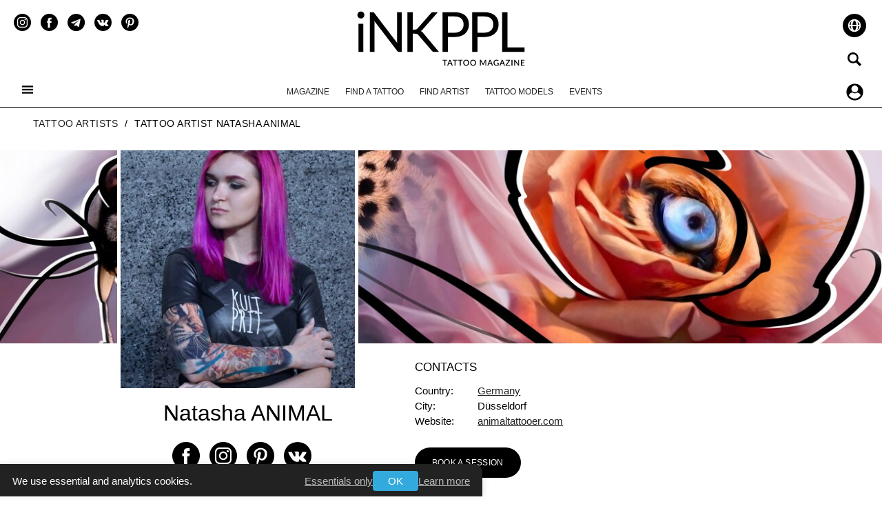

--- FILE ---
content_type: text/html; charset=UTF-8
request_url: https://inkppl.com/en/user/natilleray_tattoo
body_size: 25225
content:
<!DOCTYPE html>


<html lang="en">
  <head>
<style>
@media(max-width:1024px){.headLogo svg{height:50px;width:auto}}html{font-family: sans-serif;-ms-text-size-adjust: 100%;-webkit-text-size-adjust: 100%}@media(max-width:430px).dropdown-menu{position:absolute;top:100%;left:0;z-index:1000;display:none;float:left;min-width:160px;padding:5px 0;margin:2px 0 0;font-size:14px;text-align:left;list-style:none;background-color:#fff;-webkit-background-clip:padding-box;background-clip:padding-box;border:1px solid #ccc;border:1px solid rgba(0,0,0,0.15);border-radius:4px;-webkit-box-shadow:0 6px 12px #000;box-shadow:0 6px 12px #000}.tab-content > .tab-pane{display: none}.tab-content > .active{display: block}body{margin: 0}header{display: block}a{background-color: transparent}h1{font-size: 2em;margin: 0.67em 0}.headLogo{width: 267px;height: 92px;margin: 0 auto}#peopleInfo .peopleContact .row{margin: 5px -15px}img{border: 0}input,button,textarea{font-family: inherit;font-size: inherit;line-height: inherit}button,input,textarea{color: inherit;font: inherit;margin: 0}button{overflow: visible}button{text-transform: none}button{-webkit-appearance: button}button::-moz-focus-inner,input::-moz-focus-inner{border: 0;padding: 0}input{line-height: normal}fieldset{border: 1px solid #c0c0c0;margin: 0 2px;padding: 0.35em 0.625em 0.75em}textarea{overflow: auto}*{-webkit-box-sizing: border-box;-moz-box-sizing: border-box;box-sizing: border-box}*:before,*:after{-webkit-box-sizing: border-box;-moz-box-sizing: border-box;box-sizing: border-box}input,button,textarea{font-family: inherit;font-size: inherit;line-height: inherit}a{color: #337ab7;text-decoration: none}img{vertical-align: middle}.container{padding-right: 15px;padding-left: 15px;margin-right: auto;margin-left: auto}@media (min-width: 768px){.nav-tabs.nav-justified > .active > a,.nav-tabs.nav-justified > .active > a:hover,.nav-tabs.nav-justified > .active > a:focus{border-bottom-color: #fff;text-align: center}.container{width: 750px}.nav-tabs.nav-justified > li > a{text-align: center;display: block;padding: 10px 15px}.nav-tabs.nav-justified > li{display: table-cell;width: 1%;float: none;position: relative}}@media (min-width: 992px){.container{width: 970px}}.container-fluid{padding-right: 15px;padding-left: 15px;margin-right: auto;margin-left: auto}.row{margin-right: -15px;margin-left: -15px}.col-sm-3,.col-md-3,.col-sm-4,.col-md-5,.col-xs-6,.col-sm-6,.col-sm-9,.col-md-9,.col-md-12{position: relative;min-height: 1px;padding-right: 15px;padding-left: 15px}.col-xs-6{float: left}.col-xs-6{width: 50%}@media (min-width: 768px){.col-sm-3,.col-sm-4,.col-sm-6,.col-sm-9{float: left}.col-sm-9{width: 75%}.col-sm-6{width: 50%}.col-sm-4{width: 33.33333333%}.col-sm-3{width: 25%}}@media (min-width: 992px){.col-md-3,.col-md-5,.col-md-9,.col-md-12{float: left}.col-md-12{width: 100%}.col-md-9{width: 75%}.col-md-5{width: 41.66666667%}.col-md-3{width: 25%}}fieldset{min-width: 0;padding: 0;margin: 0;border: 0}label{display: inline-block;max-width: 100%;margin-bottom: 5px;font-weight: 700}.checkbox-inline{position: relative;display: inline-block;padding-left: 20px;margin-bottom: 0;font-weight: 400;vertical-align: middle}.container:before,.container:after,.container-fluid:before,.container-fluid:after,.row:before,.row:after{display: table;content: " "}.container:after,.container-fluid:after,.row:after{clear: both}@-ms-viewport{width: device-width}button,input,textarea{color: inherit;font: inherit;margin: 0}button{overflow: visible}button{text-transform: none}button{-webkit-appearance: button}button::-moz-focus-inner,input::-moz-focus-inner{border: 0;padding: 0}input{line-height: normal}fieldset{border: 1px solid #c0c0c0;margin: 0 2px;padding: 0.35em 0.625em 0.75em}textarea{overflow: auto}*{-webkit-box-sizing: border-box;-moz-box-sizing: border-box;box-sizing: border-box}*:before,*:after{-webkit-box-sizing: border-box;-moz-box-sizing: border-box;box-sizing: border-box}input,button,textarea{font-family: inherit;font-size: inherit;line-height: inherit}a{color: #337ab7;text-decoration: none}img{vertical-align: middle}fieldset{min-width: 0;padding: 0;margin: 0;border: 0}label{display: inline-block;max-width: 100%;margin-bottom: 5px;font-weight: 700}.checkbox-inline{position: relative;display: inline-block;padding-left: 20px;margin-bottom: 0;font-weight: 400;vertical-align: middle}h3{font-size: 14px;font-weight: 600;list-style: none;text-transform: uppercase;margin-right: 20px;vertical-align: top}input{-webkit-appearance: none;padding: 5px 10px;font-weight: 400;border: 1px solid #cecece;background: #f6f6f6;border-radius: 8px;width: 100%}img.lazy{opacity: 1}img.lazy[data-src]{opacity: 0}.peopleContact a{color: #212121}h1,h3{text-align: left}#peopleInfo .peopleContact .col-md-9{float: left;/*text-align: left*/}#peopleInfo .peopleContact .col-md-3{float: left;/*text-align: left*/}.workemail{display: none}*{box-sizing: border-box}body{overflow-x: hidden;font-weight: 400}ul{list-style: none;padding: 0;margin: 0}a.active{color: #000}#globalWrapper{transition: 0.5s;z-index: 0;background-color: #fff;position: relative}#proteams{text-align: center}.pofile-contact-button{margin: 25px 15px 5px}.pofile-contact-button a.login-updprof-btn{font-size: 12px;text-transform: uppercase;font-weight: 400;display: inline-block;color: #fff;background-size: 25%;letter-spacing: 0.03em}.container.ninetyfive{width: 95%;max-width: 1300px}.container.hundred{width: 100%;max-width: 1300px}#contact-form{position: relative;vertical-align: top;z-index: 1;margin: 0 0 20px;padding-top: 10px}#contact-form fieldset{border: 0;padding: 0;width: 100%;overflow: hidden}#contact-form label{display: inline-block;min-height: 40px;position: relative;margin: 0;width: 100%}#contact-form .message{min-height: 120px;width: 100%}#contact-form input,#contact-form textarea{font-weight: 400;padding: 10px;border-radius: 8px;margin: 0;font-size: 16px;line-height: 22px !important;color: #000;background: #fff;outline: 0;border: 1px solid #cecece}#contact-form input{height: 30px;width: 100%}#contact-form textarea{width: 100%;height: 100px;resize: none;overflow: auto}header{padding: 10px 0 0;position: relative}#buttonsLeft{font-weight: 300;color: #000;font-size: 17px;position: absolute;left: 20px}#buttonsLeft a{color: #212121}#buttonsLeft li{display: inline}#buttonsRight li{display: inline}#buttonsRight{font-weight: 300;color: #000;text-align: right;font-size: 17px;position: absolute;right: 20px;text-transform: lowercase;top: 10px;z-index: 1000}#buttonsRight a{color: #212121}#buttonsRight .ru{background: url(/assets/templates/inked/images/ru_2.svg) no-repeat rightcenter;width: 25px;height: 25px;margin-left: 9px;display: inline-block}#buttonsRight .en{background: url(/assets/templates/inked/images/en_2.svg) no-repeat rightcenter;width: 25px;height: 25px;margin-left: 9px;display: inline-block}#buttonsRight .ru.active{background: url(/assets/templates/inked/images/ru_1.svg) no-repeat rightcenter}#buttonsRight a.active{color: #000}#buttonsRight .buttonSearch{margin: 12px 0 0;background: url(/assets/templates/inked/images/icons_main/search.svg)no-repeat center center rgba(255, 255, 255, 0.78);display: inline-block;height: 25px;width: 25px;padding: 20px;border-radius: 20px}#buttonsRight ul{font-weight: 400;font-size: 12px;text-transform: uppercase;margin-top: 10px}#buttonsRight .login_reg a{color: #000;background-color: rgba(255, 255, 255, 0.78);padding: 10px;border-radius: 20px}.login_reg{font-weight: 400;font-size: 12px;text-transform: uppercase;margin-top: 16px}#buttonsLeft .buttonMenuToggle{padding: 20px;z-index: 100;position: relative;display: block;margin: 60px 0 0;width: 16px;height: 16px;background-image: url(/assets/templates/inked/images/icons_main/menu.svg);background-repeat: no-repeat;background-position: center}#socialPosition{margin-top: 10px}#socialPosition li{display: inline-block;margin-right: 9px}#socialPosition li a{display: block;background-repeat: no-repeat;background-position: center;width: 25px;height: 25px}.navTopMenu{font-size: 12px;font-weight: 400;list-style: none;padding: 20px 0 15px;text-align: center;position: relative}.navTopMenu a{color: #212121;text-transform: uppercase}.navTopMenu li{display: inline-block;margin-right: 10px;margin-left: 10px}.navTopMenu li:last-child{margin-right: 0}.navTopMenu li.active a{color: #000;text-decoration: underline}.nav-position{border-bottom: 1px solid #000}.B_crumbBox{display: inline-block;padding-bottom: 5px}.B_crumbBox li{color: #000;display: inline-block}.B_crumbBox a{color: #212121}#breadcrumbs{min-height: 27px;text-transform: uppercase;border-top: 0;font-weight: 300;margin: 15px 0 15px 33px;color: #212121;font-size: 14px;letter-spacing: 0.03em}#breadcrumbs a{color: #212121}#breadcrumbs ul{display: inline-block;padding-bottom: 5px;margin: 0}#breadcrumbs li{color: #000;display: inline-block;margin-right: 5px}#breadcrumbs .B_currentCrumb{text-transform: uppercase}.login-updprof-btn.fit{padding: 10px 25px}.formartist{display: none;background-color: #fff;padding: 30px;position: fixed;max-width: 600px;width: 90%;height: auto;z-index: 1012;left: 50%;top: 50%;transform: translate(-50%, -50%);border-radius: 25px}.close-btn{width: 30px;height: 30px;display: block;position: absolute;top: 10px;right: 10px;background: url(/assets/templates/inked/images/close-hover.svg) no-repeat;text-indent: -4999px}.black-overlay{display: none;position: fixed;top: 0;left: 0;width: 100%;height: 100%;background-color: #000;z-index: 1001;-moz-opacity: 0.7;opacity: 0.7;filter: alpha(opacity=70)}#peopleInfo .col-md-12.tags-item{margin: 15px 0 10px -15px}.tags-item{text-align: center;margin: 10px 0;line-height: 18px}.tags-item a{font-size: 12px;color: #212121;text-transform: uppercase;letter-spacing: 0.03em;font-weight: 300;font-style: italic;margin-left: 5px;margin-right: 5px;text-decoration: underline}h3{font-size: 20px;text-transform: uppercase;border-left: #000 2px solid;padding: 10px;margin: 15px 0 15px;font-weight: 700}#bg-top-people{height: 280px;margin-top: 5px;background-size: cover}#bg-top-people .avatarpeople{position: relative;border-width: 0 5px 5px;border-style: solid;border-color: #fff}#peopleInfo .peopleContact{margin-left: 25px;font-size: 15px;font-weight: 400}#peopleInfo .peopleContctHeader{margin: 25px 0 10px;font-size: 17px;text-transform: uppercase;font-weight: 400;height: 25px}.peopleHead{margin: 85px 0 0 0;line-height: 33px;font-size: 2em;font-weight: 400;max-width: 350px;text-align: center}.peoplemain{font-weight: 400;font-size: 15px;text-align: justify;margin: 20px 0}#contProfile{margin-top: 25px;text-align: center;margin-left: -30px}#contProfile ul li{display: inline-block}#contProfile ul a{display: block;background-repeat: no-repeat;background-position: center;width: 40px;height: 40px;margin-right: 5px;margin-left: 5px}label{display: block;color: #000;text-transform: uppercase;letter-spacing: 0.05em;font-weight: 300;margin-bottom: 10px;font-size: 16px}#userGallery li img{width: 100%;overflow: hidden}#userGallery li a{display: block}#toggLeleftBlockMenu{ms-overflow-style: none;overflow-y: -moz-scrollbars-vertical;overflow-y: overlay;overflow-x: hidden;z-index: 9999;font-weight: 400;letter-spacing: 0.03em;width: 300px;height: 100%;position: fixed;left: 0;top: 0;background: #000;padding: 15px 25px;color: #fff;font-size: 12px;text-transform: uppercase}.toggLeleftBlockMenu{transform: translateX(-300px);transition: 0.5s}.toggLeleftBlockMenu_active{transform: translateX(0) !important}.globalWrapper_menu_active{transform: translateX(300px)}#toggLeleftBlockMenu a{color: #fff}#toggLeleftBlockMenu .submenu{font-size: 12px;margin: 5px 0 0 20px;line-height: 20px}#overToggle{z-index: 100;background: rgba(0, 0, 0, 0.5);width: 100%;height: 100%;width: 100%;height: 100%;position: fixed;top: 0;display: none}.socialMenu{position: relative;margin-bottom: 10px}.socialMenu a{display: block;background-repeat: no-repeat;background-position: center;width: 25px;height: 25px;fill: #fff}.socialMenu li{display: inline-block;margin-right: 4.5px;margin-left: 4.5px}#toggLeleftBlockMenu .vk{background: url(/assets/templates/inked/images/social_white/vk_w.svg);display: block;background-repeat: no-repeat;background-position: center;background-size: auto 100%}#toggLeleftBlockMenu .face{background: url(/assets/templates/inked/images/social_white/facebook_w.svg);display: block;background-repeat: no-repeat;background-position: center;background-size: auto 100%}#toggLeleftBlockMenu .inst{background: url(/assets/templates/inked/images/social_white/instagram_w.svg);display: block;background-repeat: no-repeat;background-position: center;background-size: auto 100%}#toggLeleftBlockMenu .tw{background: url(/assets/templates/inked/images/social_white/twitter_w.svg);display: block;background-repeat: no-repeat;background-position: center;background-size: auto 100%}#toggLeleftBlockMenu .pin{background: url(/assets/templates/inked/images/social_white/pinterest_w.svg);display: block;background-repeat: no-repeat;background-position: center;background-size: auto 100%}#toggLeleftBlockMenu .yt{background: url(/assets/templates/inked/images/social_white/youtube_w.svg);display: block;background-repeat: no-repeat;background-position: center;background-size: auto 100%}.alignCenter{text-align: center}.login-updprof-btn{font-size: 12px;background: #000;display: inline-block;border-radius: 25px;color: #fff;border: 0;padding: 15px 25px;font-weight: 400;text-transform: uppercase;letter-spacing: 0.03em}.vk{background: url(/assets/templates/inked/images/social/vk.svg)}.face{background: url(/assets/templates/inked/images/social/facebook.svg)}.inst{background: url(/assets/templates/inked/images/social/instagram.svg)}.tw{background: url(/assets/templates/inked/images/social/twitter.svg)}.rss{background: url(/assets/templates/inked/images/social/rss.svg)}.pin{background: url(/assets/templates/inked/images/social/pin.svg)}.yt{background: url(/assets/templates/inked/images/social/youtube.svg)}@media (min-width: 1401px){.container{width: 1300px}#peopleInfo.container .col-md-5{width: 400px}}@media (max-width: 1178px){h3{margin-left: 20px;line-height: 35px}.tags-item{padding: 0 15px 15px;margin-left: -10px}}@media (min-width: 1366px){#userGallery li{width: calc(25% - 0.9vw);display: block;overflow: hidden;background: #000;margin: 0.45vw;float: left}}@media (max-width: 980px){.navTopMenu{padding: 20px 0 15px}#peopleInfo.container .col-md-5{width: 50%;float: left}}@media (max-width: 769px){#global{overflow: hidden}.formartist{margin: 10% 5%}#contProfile{text-align: center;margin-left: 25px}.navTopMenu li{margin: 5px}.nav-position{display: none}#buttonsLeft{left: 10px;width: 100%}#buttonsLeft ul{position: absolute;right: 20px;top: 10px}#buttonsRight ul{margin-top: 15px;margin-right: 0}#buttonsRight{right: 10px}#buttonsRight .ru{margin-left: 0}#buttonsRight .en{margin-left: 0}#buttonsRight .buttonSearch{display: none}.headLogo img{height: 50px;width: auto}header{padding: 10px;border-bottom: 1px solid}#socialPosition{display: none}.login_reg{display: none}}@media (width: 812px){.container{width: 100%;padding-right: 30px;padding-left: 30px;margin-right: auto;margin-left: auto}}@media (max-width: 667px){.headLogo{width: 146px;height: 50px}.formartist{margin: 10% auto}header{padding: 10px;border-bottom: 1px solid}#socialPosition{display: none}#contProfile{text-align: left;margin-left: 25px}#buttonsLeft{left: 10px;width: 100%}#buttonsLeft ul{position: absolute;right: 20px;top: 10px}#buttonsRight .buttonSearch{display: none}.headLogo img{height: 50px;width: auto}.nav-position{display: none}#bg-top-people{height: 150px}#bg-top-people .avatarpeople{width: 200px;margin: -3px -30px;border: 3px solid #fff}#peopleInfo .peopleContact{margin: 0}.peopleHead{text-align: left;line-height: 40px;margin: 20px 0 5px;padding-top: 40px}}@media (max-width: 320px){#peopleInfo.container .col-md-5{width: 100%}}@media (max-width: 430px){.usersList .master{width: 100%}#breadcrumbs{margin: 15px 10px;font-size: 14px}#peopleInfo .col-md-12.tags-item{margin: 15px 0 10px}.pofile-contact-button{margin: 25px 15px 10px}#contProfile{margin-left: 0;text-align: center}.peopleHead{text-align: center}#bg-top-people{text-align: center}#bg-top-people .avatarpeople{width: 200px;height: 200px;display: block;background: #000;margin: auto;border: 3px solid #fff}#peopleInfo.container .col-md-5{width: 100%;text-align: center}#peopleInfo .peopleContctHeader{margin: 15px 0 10px}#peopleInfo .peopleContact .row{margin: 5px -15px}#peopleInfo .peopleContact .col-md-9.col-xs-6{/*text-align: left*/}#peopleInfo .peopleContact .col-md-3.col-xs-6{float: left;text-align: right;font-weight: 600}#peopleInfo .peopleContact .col-md-3 .col-xs-12{text-align: center;font-weight: 600}#peopleInfo .peopleContact .col-md-9 .col-xs-12{text-align: center}#peopleInfo .peopleContact .col-md-3.col-xs-12{text-align: center;font-weight: 600}#peopleInfo .peopleContact .col-md-3.col-xs-6{text-align: right;font-weight: 600}#peopleInfo .peopleContact .col-xs-12{text-align: center}}@media (max-width: 415px){#userGallery li{width: calc(50% - 0.9vw);height: calc(50% - 0.9vw);margin: 0.45vw;display: block;background: #000}#peopleInfo.container .col-md-5{width: 100%}}@media (width: 1024px){.col-md-3{width: 30%}.col-md-9{width: 70%}}@media (max-width: 1024px){.nav-position{display: none}#buttonsLeft .buttonMenuToggle{padding: 20px;margin: 10px 0 0}.nav-position{display: none}#buttonsLeft{left: 10px;width: 100%}#buttonsLeft ul{position: absolute;right: 20px;top: 10px}#buttonsRight ul{margin-top: 15px;margin-right: 0}#buttonsRight{right: 10px}#buttonsRight .ru{margin-left: 0}#buttonsRight .en{margin-left: 0}#buttonsRight .buttonSearch{display: none}.headLogo img{height: 50px;width: auto}header{padding: 10px;border-bottom: 1px solid}#socialPosition{display: none}.login_reg{display: none}}



</style>



<link rel="alternate" hreflang="de" href="https://inkppl.com/de/user/natilleray_tattoo/" />
<link rel="alternate" hreflang="en" href="https://inkppl.com/en/user/natilleray_tattoo/" />
<link rel="alternate" hreflang="es" href="https://inkppl.com/es/user/natilleray_tattoo/" />
<link rel="alternate" hreflang="fr" href="https://inkppl.com/fr/user/natilleray_tattoo/" />
<link rel="alternate" hreflang="ru" href="https://inkppl.com/user/natilleray_tattoo/" />
<link rel="alternate" hreflang="x-default" href="https://inkppl.com/en/user/natilleray_tattoo/" /> 
<link rel="preload" as="image" href="/assets/templates/inked/images/icons_main/menu.svg">


    <meta charset="utf-8">
    <meta http-equiv="X-UA-Compatible" content="IE=edge">
    <meta name="viewport" content="width=device-width, initial-scale=1">
    <meta name="google" content="notranslate">
    <title>Tattoo artist Natasha ANIMAL | Düsseldorf | Germany | iNKPPL</title>    	
    <meta name="description" content="Natasha ANIMAL ⭐ Style: Realism, color tattoo  ⭐ Book a session: Düsseldorf ⭐ Rating and reviews ⭐ Tattoo photos, designs, portfolio👉 Instagram, Facebook, Twitter, Youtube.
">
    <meta name="keywords" content="Tattoo artist, Тату мастер, Natasha ANIMAL, Düsseldorf, Germany, booking" />
<base href="https://inkppl.com/en/">
<meta property="og:type" content="website">
<meta property="og:title" content="Tattoo artist Natasha ANIMAL | Düsseldorf | Germany | iNKPPL">
<meta property="og:url" content="https://inkppl.com/en/user/natilleray_tattoo">
<meta property="og:image" content="https://inkppl.com/assets/php/files/062020/220620-1610-7230.jpg" />
<meta property="og:description" content="Natasha ANIMAL ⭐ Style: Realism, color tattoo  ⭐ Book a session: Düsseldorf ⭐ Rating and reviews ⭐ Tattoo photos, designs, portfolio👉 Instagram, Facebook, Twitter, Youtube.
">
<meta name="twitter:card" content="summary_large_image">
<meta name="twitter:site" content="@inkpplcom">
<meta name="twitter:title" content="Tattoo artist Natasha ANIMAL | Düsseldorf | Germany | iNKPPL">
<meta name="twitter:description" content="Natasha ANIMAL ⭐ Style: Realism, color tattoo  ⭐ Book a session: Düsseldorf ⭐ Rating and reviews ⭐ Tattoo photos, designs, portfolio👉 Instagram, Facebook, Twitter, Youtube.
">
<meta name="twitter:image" content="https://inkppl.com/assets/php/files/062020/220620-1610-7230.jpg">

<meta name="p:domain_verify" content="b6990b3ef29a4377a67acbad19b4a802"/>
<style>
@media screen and (prefers-color-scheme: dark) {
.dark-theme .section-description {
        font-size: 1rem;
    margin-top: -10px;
    margin-bottom: 20px;
    line-height: 1.5;
    font-style: italic;
    color: rgb(185 185 185);
}
.dark-theme strong {color:#4CAF50}
.dark-theme #comment-form .form-control {background-color:#c9c9c9;}
.dark-theme .first-1 {
    padding-left: 60px;
	border: 0;
	background: url(/assets/templates/inked/images/1-dark.svg) no-repeat;
    min-height: 50px;
	height: auto;
	background-size: 50px 50px;
	background-position-y: center;
}
.dark-theme .second {
    padding-left: 60px;
	border: 0;
    background: url(/assets/templates/inked/images/2-dark.svg) no-repeat;
    min-height: 50px;
	height: auto;
	background-size: 50px 50px;
	background-position-y: center;
}  
.dark-theme .third {
    padding-left: 60px;
	border: 0;
    background: url(/assets/templates/inked/images/3-dark.svg) no-repeat;
    min-height: 50px;
	height: auto;
	background-size: 50px 50px;
	background-position-y: center;
}  
.dark-theme .fourth {
    padding-left: 60px;
	border: 0;
    background: url(/assets/templates/inked/images/4-dark.svg) no-repeat;
    min-height: 50px;
	height: auto;
	background-size: 50px 50px;
	background-position-y: center;
}  
.dark-theme .fiveth {
    padding-left: 60px;
	border: 0;
    background: url(/assets/templates/inked/images/5-dark.svg) no-repeat;
    min-height: 50px;
	height: auto;
	background-size: 50px 50px;
	background-position-y: center;
}  
.dark-theme .sixth {
    padding-left: 60px;
	border: 0;
    background: url(/assets/templates/inked/images/6-dark.svg) no-repeat;
    min-height: 50px;
	height: auto;
	background-size: 50px 50px;
	background-position-y: center;
}  
.dark-theme .seventh {
    padding-left: 60px;
	border: 0;
    background: url(/assets/templates/inked/images/7-dark.svg) no-repeat;
    min-height: 50px;
	height: auto;
	background-size: 50px 50px;
	background-position-y: center;
}  
.dark-theme .eighth {
    padding-left: 60px;
	border: 0;
    background: url(/assets/templates/inked/images/8-dark.svg) no-repeat;
    min-height: 50px;
	height: auto;
	background-size: 50px 50px;
	background-position-y: center;
}  
.dark-theme .nineth {
    padding-left: 60px;
	border: 0;
    background: url(/assets/templates/inked/images/9-dark.svg) no-repeat;
    min-height: 50px;
	height: auto;
	background-size: 50px 50px;
	background-position-y: center;
}  
.dark-theme .tenth {
    padding-left: 60px;
	border: 0;
    background: url(/assets/templates/inked/images/10-dark.svg) no-repeat;
    min-height: 50px;
	height: auto;
	background-size: 50px 50px;
	background-position-y: center;
}  
.dark-theme .addinfo {background:rgb(9, 9, 9);}
.dark-theme .addinfo .adress,.addinfo .phone,.addinfo .name {color:rgb(201,201,201)!important;}
.dark-theme .saleblock {padding:8px;background:#171717;text-align:center;}
.dark-theme .location a {background:url(/assets/upload/location-w.svg) no-repeat left top;}
.dark-theme .globalWrapper,.dark-theme #globalWrapper {
    background-color: rgb(23, 23, 23)!important;
	color:rgb(201, 201, 201)!important;
}
.dark-theme .flex-control-paging li a.flex-active{background:rgba(201,201,201);background:#4CAF50}
.dark-theme .flex-control-paging li a:hover{background:rgba(201,201,201);background:#4CAF50}
.dark-theme .flex-control-paging li a {background:rgba(201,201,201);}
.dark-theme {
    background-color: rgb(23, 23, 23)!important;
	color:rgb(201, 201, 201)!important;
}
.dark-theme .support {fill:#00b796}
 .dark-theme #globalWrapper {
    background-color: rgb(23, 23, 23)!important;
	color:rgb(201, 201, 201)!important;
}
.dark-theme #buttonsLeft .buttonMenuToggle {
    background-color: rgba(255, 255, 255, 0.78);
    border-radius: 20px;
    padding: 20px;
}
.dark-theme .tags-item span {color:rgb(148,148,148)!important;}
.dark-theme .login-updprof-btn {
    font-size: 14px;
    background: #00b796;
    color: rgb(52 51 51);
    border:none;
    font-weight: 600;
    letter-spacing: 0.03em;
}
.dark-theme .modal-content, .dark-theme .mason-brick-inner-item {background:rgb(23 23 23)!important;color:rgb(201 201 201)}
.dark-theme .countryProfile,.dark-theme .loginLegend,.dark-theme .headUpdateBlock,.dark-theme label,.dark-theme #register_form label,.dark-theme .intro a,.dark-theme .modal-body label,.dark-theme .modal-header h2,.dark-theme .modal-header p,.dark-theme .form .well .ec-form label,.dark-theme .modal-header .close,.dark-theme #footer,.dark-theme #footer_links a{
    color:rgb(201, 201, 201)!important;
}
.dark-theme #bg-top-people .avatarpeople {
    border-color:rgb(23 23 23);
}
.dark-theme .ec-message {
    background:#090909;
    border:none;
}
.dark-theme .ec-message__votes,
.dark-theme .ec-d-rating{
    background:unset;
    border:none;
}
.dark-theme .nav-tabs.nav-justified>li>a {padding:10px;}
.dark-theme input,.dark-theme select {color:#000000;}
.dark-theme .login-updprof-btn:hover {
    background: rgb(9 9 9);
    color: #00b796!important;
    transition:0.3s;
    border:none;
    text-decoration: none;
    padding: 15px 25px;
}
.dark-theme .readmorearticleru,
.dark-theme .readmorearticleen,
.dark-theme .afishaNav,
.dark-theme .related_block,
.dark-theme .lastyearphotos,
.dark-theme .nav-tabs.nav-justified>.active>a,.dark-theme .nav-tabs.nav-justified>.active>a:hover,.dark-theme .nav-tabs.nav-justified>.active>a:focus{
  background:rgb(9, 9, 9);
  border:none;
}
.dark-theme .nav-tabs.nav-justified>li>a {
    border-bottom: none;
    background:#232323;
    border-radius:0;
}
.dark-theme #lookalso {
        background-color: #090909!important;
}

.dark-theme #serch {
    padding: 10px 10px 10px 40px!important;
    border: none!important;
    border-radius: 25px!important;
    background-color: rgb(201 201 201)!important;
}
.dark-theme .proteam-tag {
   background-color: rgb(201 201 201) !important; 
}
.dark-theme #nameandtext .form-control {
    background-color: #c9c9c9
}
#serch {
    padding: 10px 10px 10px 40px!important;
    border-radius: 25px!important;
}
.dark-theme .select2-container--default .select2-selection--single .select2-selection__arrow {
    height: auto!important;
    position: absolute!important;
    top: 50%!important;
    
}
.select2-container--default .select2-selection--single .select2-selection__arrow {
    height: auto!important;
    position: absolute!important;
    top: 50%!important;
}
.dark-theme .faq-question {
    color:rgb(201,201,201);
}
.dark-theme .select2-container--default.select2-container--open.select2-container--below .select2-selection--single,
.select2-container--default.select2-container--open.select2-container--below .select2-selection--single,
.dark-theme .select2-container--default.select2-container--open.select2-container--below .select2-selection--multiple,
.select2-container--default.select2-container--open.select2-container--below .select2-selection--multiple
    {
        border-radius: 25px 25px 0 0!important;
    }
.dark-theme #findartist fieldset .select2-container--default .select2-selection--single {
    background-color: #c9c9c9;
    border: none;
    border-radius: 25px;
    text-align: center;
    padding:10px;
    height:auto;
}

#findartist fieldset .select2-container--default .select2-selection--single {
 border: 1px solid #cecece;
    border-radius: 25px;
    text-align: center;
    padding:10px;
    height:auto;
}
.lastyearphotos {
   background-color:#F2F6FC;
   display:inline-block;
   padding:5px
}
.dark-theme .select2-container--default.select2-container--open.select2-container--below .select2-selection--single, .select2-container--default.select2-container--open.select2-container--below .select2-selection--single {
    border-radius: 25px 25px 0 0!important;
}
.dark-theme .select2-container--default.select2-container--open.select2-container--above .select2-selection--single, .select2-container--default.select2-container--open.select2-container--above.select2-selection--single {
    border-radius: 0 0 25px 25px!important;
}
.dark-theme .select2-container--default .select2-selection--single .select2-selection__placeholder,
.dark-theme .select2-results__option--selectable,
.dark-theme .select2-search--dropdown,
.dark-theme .select2-results__option,
.dark-theme #afisha-filters select 
{  
    color:rgb(52 51 51);
    vertical-align: -webkit-baseline-middle;
    vertical-align: baseline; 

}
.dark-theme .select2-container--default .select2-results__option--highlighted.select2-results__option--selectable {
    
}
.dark-theme .usersList .cityProfile,
.dark-theme .ec-stars-1 span,
.dark-theme .ratings-display,
.dark-theme .usersList .capture .countryProfile a,
.dark-theme .usersList .fullNameProfile a,
.dark-theme .zhurnaltextPostLichnosti,
.dark-theme .head-item a,
.dark-theme a.authorlink,
.dark-theme .navTopMenu a,
.dark-theme .journalAuthor a,
.dark-theme .readmorearticleru a,
.dark-theme .readmorearticleen a,
.dark-theme .related_block a,
.dark-theme .afishaNav a,
.dark-theme .zhurnaltextPost,
.dark-theme .location a,
.dark-theme .peopleContact a,
.dark-theme .nav-tabs.nav-justified>li>a,
.dark-theme .ec-d-rating__value
        {
        	color:rgb(201, 201, 201)!important;
        }
 .dark-theme #filter-position a {
      color:rgb(201, 201, 201)!important;
    background:none;
 }
      
.dark-theme .textPost,.dark-theme .journalcat {
    color:rgb(201, 201, 201)!important;
}
.dark-theme .textPost img,
.dark-theme .usersList .master img,
.dark-theme .mason-brick-inner-item img
{
	opacity: 0.9
}
.dark-theme .mason-brick-inner-item img.tag_list {opacity: 1}
.dark-theme hr {border-top: 1px solid rgb(201 201 201);}
.dark-theme .eventinfo {background-color:rgb(201 201 201);}
.dark-theme .eventinfo.canceled {background-color:red}
.dark-theme .textPost h2,.dark-theme .ninetyfive h3 {
	border-left: rgb(201, 201, 201) 2px solid;
	background:none!important;
}
.dark-theme .textPost h3 {
   	background:none!important; 
}
.dark-theme #toggLeleftBlockMenu,.dark-theme #toggLeleftBlockMenu a{
    border:none;
    color:rgb(201,201,201);
}
.dark-theme .btn-primary,
.dark-theme .pofile-contact-button a.login-updprof-btn,.dark-theme .buttonUploadFileProfile{
    background: #00b796;
    color: rgb(52 51 51);
    font-size: 14px;
    font-weight: 600;
    letter-spacing: 0.03em;
    display: block;
    width:fit-content;
}
.dark-theme .btn-primary:hover,
.dark-theme .pofile-contact-button a.login-updprof-btn:hover{
    background: rgb(52 51 51);
    color: #00b796;
      font-size: 14px;
    font-weight: 600;
    letter-spacing: 0.03em;
}
.dark-theme .update-profile .form-buttons:before {border-bottom-color:#00b796;}
.dark-theme .headLogo svg{
    fill:rgb(201,201,201);
}
.dark-theme #theme-toggle svg,.dark-theme #theme-toggle svg #ray1,.dark-theme #theme-toggle svg #ray2,.dark-theme #theme-toggle svg #ray3,.dark-theme #theme-toggle svg #ray4,.dark-theme #theme-toggle svg #ray5 {
    display:block;
    fill:#FFF851!important;
    transition:0.5s;
}
.dark-theme .date-item,
.dark-theme .imageHomecaption,
.dark-theme .tags-item a,
.dark-theme #breadcrumbs a,
.dark-theme #breadcrumbs li,
.dark-theme .dateAuthorPost,
.dark-theme .dateAuthorPost a,
.dark-theme .socialAdd,
.dark-theme .place-item,
.dark-theme .usersList .capture .tags-item a
 {
	color:rgb(148,148,148)!important;
}
.dark-theme .pagination .active a {
        background-color: rgb(148 148 148);
color:#fff;
}
.dark-theme .pagination li a {
        background-color: rgb(23, 23, 23);
}
.dark-theme a.login-updprof-btn {
    color:rgb(23, 23, 23)!important;
}

.dark-theme .contenttext, .dark-theme .guest_post {background-color:#000;}
.dark-theme .journalTitlePost {
    background: url(/assets/templates/inked/images/posticon-w.svg) no-repeat left center!important;
    background-size: 33px!important;
}
.dark-theme #sectiontitle_adv.journalTitlePost,.dark-theme #masterstitle.journalTitlePost   {
    background:none!important;
}
.dark-theme .journalTitlePost.masterstitle,.dark-theme .journalTitlePost.mestatitle {background:none!important;}
.dark-theme #updateProfileText textarea {color:#000000;}
}
</style>


<link rel="apple-touch-icon" sizes="180x180" href="/assets/templates/inked/images/apple-touch-icon.png" media="(prefers-color-scheme: light)">
<link rel="icon" type="image/png" sizes="32x32" href="/assets/templates/inked/images/favicon-32x32.png" media="(prefers-color-scheme: light)">
<link rel="icon" type="image/png" sizes="16x16" href="/assets/templates/inked/images/favicon-16x16.png" media="(prefers-color-scheme: light)">
<link rel="icon" type="image/png" sizes="48x48" href="/assets/templates/inked/images/favicon-48x48.png" media="(prefers-color-scheme: light)">
<link rel="icon" type="image/png" sizes="96x96" href="/assets/templates/inked/images/favicon-96x96.png" media="(prefers-color-scheme: light)">
<link rel="icon" type="image/png" sizes="144x144" href="/assets/templates/inked/images/favicon-144x144.png" media="(prefers-color-scheme: light)">
<link rel="manifest" href="/assets/templates/inked/images/site.webmanifest">
<link rel="mask-icon" href="/assets/templates/inked/images/safari-pinned-tab.svg" color="#000000">
<meta name="msapplication-TileColor" content="#000000">
<meta name="msapplication-TileImage" content="/assets/templates/inked/images/mstile-144x144.png">
<meta name="theme-color" content="#ffffff">
<link rel="shortcut icon" href="/favicon.ico" media="(prefers-color-scheme: light)">


<link rel="apple-touch-icon" sizes="180x180" href="/assets/templates/inked/images/apple-touch-icon-light.png" media="(prefers-color-scheme: dark)">
<link rel="icon" type="image/png" sizes="32x32" href="/assets/templates/inked/images/favicon-32x32-light.png" media="(prefers-color-scheme: dark)">
<link rel="icon" type="image/png" sizes="16x16" href="/assets/templates/inked/images/favicon-16x16-light.png" media="(prefers-color-scheme: dark)">
<link rel="icon" type="image/png" sizes="48x48" href="/assets/templates/inked/images/favicon-48x48-light.png" media="(prefers-color-scheme: dark)">
<link rel="icon" type="image/png" sizes="96x96" href="/assets/templates/inked/images/favicon-96x96-light.png" media="(prefers-color-scheme: dark)">
<link rel="icon" type="image/png" sizes="144x144" href="/assets/templates/inked/images/favicon-144x144-light.png" media="(prefers-color-scheme: dark)">
<link rel="mask-icon" href="/assets/templates/inked/images/safari-pinned-tab.svg" color="#ffffff" media="(prefers-color-scheme: dark)">
<meta name="theme-color" content="#ffffff">
<link rel="shortcut icon" href="/favicon-light.ico" media="(prefers-color-scheme: dark)">



	<link rel="alternate" type="application/rss+xml" title="RSS-iNKPPL Tattoo Magazine" href="https://inkppl.com/en/rss.xml">

<script type="application/ld+json">
{
 "@context": "https://schema.org",
 "@type": "LocalBusiness",
 "@id": "https://inkppl.com/en/user/natilleray_tattoo",
 "url": "https://inkppl.com/en/user/natilleray_tattoo",
 "image": "https://inkppl.com/assets/php/files/062020/220620-1603-847.jpg",
 "name": "Tattoo artist Natasha ANIMAL",
 
 "description": "Natasha ANIMAL ⭐ Style: Realism, color tattoo  ⭐ Book a session: Düsseldorf ⭐ Rating and reviews ⭐ Tattoo photos, designs, portfolio👉 Instagram, Facebook, Twitter, Youtube.
",
 "address": {
   "@type": "PostalAddress",
   
   "addressLocality": "Düsseldorf",
   "addressCountry": "Germany"
 },
 
 "aggregateRating": {
    "@type": "AggregateRating",
    "itemReviewed": {
      "@type":   "LocalBusiness",
      "@id": "https://inkppl.com/en/user/natilleray_tattoo",
      "name": "Tattoo artist Natasha ANIMAL"
    },
    "bestRating": "5",
"worstRating": "1",
"ratingCount": "198",
"ratingValue": "4.89899"
 },
 "sameAs": [
     "https://animaltattooer.com",
     "https://www.facebook.com/nat.animal.tattooer",
     "https://www.pinterest.ru/animal_tattooer",
     "https://vk.com/animal_tattooer",
     
     
     
     
     "https://www.instagram.com/animal_tattooer"
   ]
}
</script>


<div id="cookieConsent" style="
  position: fixed;
  left: 0;
  bottom: 0;
  z-index: 9999;
  background: #222;
  color: #fff;
  font-size: 15px;
  margin: 0;
  box-sizing: border-box;
  border-radius: 0 12px 0 0;
  box-shadow: 0 2px 12px 0 rgba(0,0,0,0.12);
  width: 100%;
  max-width: 700px;
  display: none;
">
  <div class="cookie-bar-inner" style="
    display: flex;
    flex-direction: row;
    align-items: center;
    justify-content: flex-start;
    padding: 10px 18px 8px 18px;
    gap: 14px;
    width: 100%;
    box-sizing: border-box;
  ">
    <span id="cookieConsentText" style="
      flex: 1 1 auto;
      min-width: 140px;
      text-align: left;
      margin-right: 12px;
      white-space: normal;
    ">Мы используем cookie для работы и аналитики</span>
    <div class="cookie-bar-actions" style="
      display: flex;
      flex-direction: row;
      gap: 25px;
      align-items: center;
    ">
      <a href="#" id="cookieDecline" style="
        color:#bbb;
        text-decoration: underline;
        font-size: 15px;
        white-space: nowrap;
      ">Только рабочие</a>
      <button id="cookieAcceptAll" style="
        padding: 6px 22px;
        background: #3ad;
        color: #fff;
        border: none;
        border-radius: 4px;
        cursor: pointer;
        font-size: 15px;
        white-space: nowrap;
      ">OK</button>
      <a id="cookieConsentMore" href="/privacy" target="_blank" style="
        color: #bbb;
        text-decoration: underline;
        font-size: 15px;
        white-space: nowrap;
      ">Подробнее</a>
    </div>
  </div>
</div>
<style>
@media (max-width: 600px) {
  #cookieConsent {
    left: 0;
    right: 0;
    max-width: 100vw;
    border-radius: 0;
  }
  .cookie-bar-inner {
    flex-direction: column !important;
    align-items: stretch !important;
    padding: 10px 6px 10px 6px !important;
    gap: 7px !important;
  }
  #cookieConsentText {
    text-align: center !important;
    margin: 0 0 6px 0 !important;
    font-size: 14px !important;
  }
  .cookie-bar-actions {
    flex-direction: row !important;
    justify-content: center !important;
    align-items: stretch !important;
    width: 100% !important;
    gap: 6px !important;
  }
  .cookie-bar-actions > * {
    flex: 1 1 0 !important;
    min-width: 0 !important;
    margin: 0 !important;
    text-align: center !important;
    font-size: 14px !important;
    padding: 8px 0 !important;
  }
  #cookieAcceptAll {
    padding: 8px 0 !important;
    font-size: 15px !important;
  }
}
</style>

<script>window.CULTURE_KEY='en';</script>

<script>
(function(){
  function normLang(l){
    l = (l||'').toLowerCase();
    if (!l) return 'en';
    if (l.startsWith('pt')) return 'pt';
    if (l.startsWith('zh')) return 'zh';
    if (l.startsWith('ko')) return 'ko';
    if (l.startsWith('de')) return 'de';
    if (l.startsWith('fr')) return 'fr';
    if (l.startsWith('es')) return 'es';
    if (l.startsWith('it')) return 'it';
    if (l.startsWith('ru') || l === 'web') return 'ru';
    return l.slice(0,2);
  }

  var ctx   = normLang(window.CULTURE_KEY);
  var htmlL = normLang(document.documentElement.getAttribute('lang'));
  var brw   = normLang(navigator.language || navigator.userLanguage);
  var lang  = ctx || htmlL || brw || 'en';

  var texts = {
    ru: { text:'Мы используем cookie для работы и аналитики.', accept:'OK', decline:'Только рабочие', more:'Подробнее' },
    en: { text:'We use essential and analytics cookies.',      accept:'OK', decline:'Essentials only', more:'Learn more' },
    de: { text:'Wir verwenden notwendige und Analyse-Cookies.',accept:'OK', decline:'Nur notwendige', more:'Mehr erfahren' },
    es: { text:'Usamos cookies esenciales y de análisis.',     accept:'OK', decline:'Solo esenciales', more:'Más información' },
    fr: { text:'Nous utilisons des cookies essentiels et analytiques.', accept:'OK', decline:'Essentiels uniquement', more:'En savoir plus' },
    it: { text:'Utilizziamo cookie essenziali e di analisi.',  accept:'OK', decline:'Solo essenziali', more:'Scopri di più' },
    pt: { text:'Usamos cookies essenciais e de análise.',      accept:'OK', decline:'Apenas essenciais', more:'Saiba mais' },
    ko: { text:'필수 및 분석 쿠키를 사용합니다.',                 accept:'OK', decline:'필수만 허용',      more:'자세히 보기' },
    zh: { text:'我们使用必要和分析类 Cookie。',                     accept:'确定', decline:'仅必要',         more:'了解更多' }
  };
  var t = texts[lang] || texts.en;

  var link = (lang === 'ru') ? '/privacy' : ('/'+lang+'/privacy');

  var $root = document.getElementById('cookieConsent');
  if (!$root) return;
  document.getElementById('cookieConsentText').textContent = t.text;
  document.getElementById('cookieAcceptAll').textContent   = t.accept;
  document.getElementById('cookieDecline').textContent     = t.decline;
  var moreLink = document.getElementById('cookieConsentMore');
  moreLink.textContent = t.more;
  moreLink.setAttribute('href', link);

  function setCookie(n,v,d){
    var dt=new Date(); dt.setTime(dt.getTime()+d*24*60*60*1000);
    document.cookie = n+'='+v+';path=/;expires='+dt.toUTCString()+';SameSite=Lax';
  }
  function getCookie(n){ return (document.cookie.match(new RegExp('(^| )'+n+'=([^;]+)'))||[])[2]; }
  function consentGiven(){ return getCookie('cookie_consent') === 'all' || getCookie('cookie_consent') === 'necessary'; }

  function enableAnalytics(){
    window.dataLayer = window.dataLayer || [];
    function gtag(){ dataLayer.push(arguments); }
    window.gtag = gtag;
    var ga1 = document.createElement('script'); ga1.async = true;
    ga1.src = 'https://www.googletagmanager.com/gtag/js?id=G-3TWKE7P2H0';
    document.head.appendChild(ga1);
    gtag('js', new Date()); gtag('config', 'G-3TWKE7P2H2'); // заменён ID по необходимости
  }

  if (!consentGiven()) {
    $root.style.display = 'block';
  } else if (getCookie('cookie_consent') === 'all') {
    enableAnalytics();
  }

  document.getElementById('cookieAcceptAll').onclick = function(){
    setCookie('cookie_consent','all',180);
    enableAnalytics();
    $root.style.display = 'none';
  };
  document.getElementById('cookieDecline').onclick = function(){
    setCookie('cookie_consent','necessary',180);
    $root.style.display = 'none';
  };
})();
</script>




<script type="text/javascript">pdoPage = {callbacks: {}, keys: {}, configs: {}};</script>
<script type="text/javascript">easyCommConfig = {"ctx":"en","jsUrl":"\/assets\/components\/easycomm\/js\/web\/","cssUrl":"\/assets\/components\/easycomm\/css\/web\/","imgUrl":"\/assets\/components\/easycomm\/img\/web\/","actionUrl":"\/assets\/components\/easycomm\/action.php","reCaptchaSiteKey":""}</script>
<link rel="canonical" href="https://inkppl.com/en/user/natilleray_tattoo"/>
<script src="https://www.google.com/recaptcha/api.js?render=6LfU7uQUAAAAAMuOYWhvNoV122jdusLcwZp5qhlg&hl=en"></script>
</head>

  <body data-profile-id="419">

	<div id="global">
	  <div id="globalWrapper" class="globalWrapper">

<style>
    .login-updprof-btn:hover {
    background: #f7f7f7;
    color: #000!important;
    border: 1px solid #d7d7d7;
    padding: 14px 24px;
}
.fslightbox-caption{
  position:absolute; left:0; right:0; bottom:0;
  padding:10px 16px; text-align:center;
  color:#fff; background:rgba(0,0,0,.35);
  white-space: pre-line; 
  z-index:4;
}
</style>
		<header>
			<div class="mobile-menu" id="mobile-menu">
  <div class="mobile-menu-inner">
    <div class="menu-element">
      <a href="/en/" title="Magazine" class="menu-icon-link">
        <div class="main-page"></div>
        Magazine
      </a>
    </div>

    <div style="text-transform:capitalize" class="menu-element">
      <a href="tattoos"
         title="tattoos" class="menu-icon-link">
        <div class="tattoo-idea"></div>
        tattoos
      </a>
    </div>

    <div class="menu-element">
      <a href="tattoo-artists/find-tattoo-artist"
         title="Find Artist" class="menu-icon-link">
        <div class="find-artist"></div>
        Find Artist
      </a>
    </div>

    <div  class="menu-element">
      <a href="tattooevents"
         title="Events" class="menu-icon-link">
        <div class="tattoo-events"></div>
        Events
      </a>
    </div>

    <div class="menu-element">
      <a href="#" title="Menu"
         aria-label="Menu"
         class="menu-icon-link" id="buttonMenu-mobile">
        <div class="buttonMenu-mobile"></div>
        Menu
      </a>
    </div>
  </div>
</div>

<style>
.mobile-menu {
  z-index: 1000;
  width: 100%;
  height: 70px;
  padding: 5px;
  background-color: #000;
  display: none;
  position: fixed;
  bottom: 0;
  left: 0;
  right: 0;
  transition: bottom 0.3s;
}

@media (max-width: 430px) {
  .mobile-menu {
    display: block;
  }
}

.mobile-menu-inner {
  max-width: var(--max-col-width);
  height: 100%;
  margin: 0 auto;
  display: flex;
  justify-content: space-between;
  align-items: center;
}

.menu-element {
  display: flex;
  flex-direction: column;
  align-items: center;
  justify-content: center;
  height: 40px;
  font-size: 12px;
  line-height: 16px;
  margin: 0 auto;
  position: relative;
}

.menu-icon-link {
  color: #fff;
  text-decoration: none;
  text-align: center;
  display: flex;
  flex-direction: column;
  align-items: center;
  justify-content: center;
  width: 100%;
  z-index: 1;
  touch-action: manipulation;
  -webkit-tap-highlight-color: transparent;
}

.menu-icon-link:hover,
.menu-icon-link:active {
  color: #fff;
  text-decoration: underline;
}

.menu-element:after {
  content: "";
  position: absolute;
  top: -1rem;
  left: -1rem;
  right: -1rem;
  bottom: -1rem;
  opacity: 0;
  transform: scale(0);
  border-radius: 50%;
  box-sizing: content-box;
  pointer-events: none;
  z-index: -1;
}

.main-page,
.buttonMenu-mobile,
.tattoo-idea,
.tattoo-events,
.find-artist,
.personal-page,
.full-menu {
  width: 26px;
  height: 26px;
  margin: 0 auto 5px auto;
  text-align: center;
  background-size: contain;
  background-repeat: no-repeat;
  background-position: center;
}

.main-page {
  background-image: url(/assets/templates/inked/images/inkppl-min.svg);
}

.buttonMenu-mobile {
  background-image: url(/assets/templates/inked/images/menu-mobile-new1.svg);
}

.tattoo-idea {
  background-image: url(/assets/templates/inked/images/tattoos.svg);
}

.tattoo-events {
  background-image: url(/assets/templates/inked/images/tickets.svg);
}

.find-artist {
  background-image: url(/assets/templates/inked/images/artists1.svg);
}

.personal-page {
  background-image: url(/assets/templates/inked/images/login-user.svg);
}

.full-menu {
  background-image: url(/assets/templates/inked/images/menu-2.svg);
}
</style>

<div id="buttonsLeft">
	<div id="socialPosition">
				
	            	<ul>
				<li><a href="/away.php?url=https%3A%2F%2Fwww.instagram.com%2Finkpplcom&ts=1762442641&sig=ycZyDiNOSe2YBTAbMQfdmSPAmUhZdHubS3EiVDFp_SA" class="inst" target="_blank" aria-label="Instagram" title="iNKPPL Instagram" rel="nofollow noopener noreferrer"></a></li>
					<li><a href="/away.php?url=https%3A%2F%2Fwww.facebook.com%2Finkpplcom%2F&ts=1762442641&sig=YwFVBP5SaZX6qnjuQ1bKSpZs3KDwE8aPLpSFwg7Q_Lo" class="face" target="_blank" aria-label="Facebook" title="iNKPPL Facebook" rel="nofollow noopener noreferrer"></a></li>
                    <li><a href="/away.php?url=https%3A%2F%2Ft.me%2Finkppl&ts=1762442641&sig=ejahFxyqlRfv1anq5qzysI-Z88MVDHCRLGJzCz6l4FI" class="tg" target="_blank" aria-label="Telegram" title="iNKPPL Telegram" rel="nofollow noopener noreferrer"></a></li>
                    <!--li><a href="/away.php?url=https%3A%2F%2Fwww.youtube.com%2Fc%2Finkppltattoomagazine&ts=1762442641&sig=t7PCauiJh1Jmdfh87ijunl_Asb8x6r6yCIxAz4h0cTM" class="yt" target="_blank" aria-label="YouTube" title="YouTube" rel="nofollow noopener noreferrer"></a></li-->
					<li><a href="/away.php?url=https%3A%2F%2Fvk.com%2Finkpplcom&ts=1762442641&sig=K9z2hcgUinfZismzmRUOAWusWxgLsIV5smNl7bE8vSk" class="vk" target="_blank" aria-label="VK" title="iNKPPL VK" rel="nofollow noopener noreferrer"></a></li>
					<li><a href="/away.php?url=https%3A%2F%2Fwww.pinterest.com%2Finkpplcom&ts=1762442641&sig=dUlCrnuNZjNWDUkE2FaGO0cx53Ese46AFN4uTn2QW6c" class="pin" target="_blank" aria-label="Pinterest" title="iNKPPL Pinterest" rel="nofollow noopener noreferrer"></a></li>
					<!--li><a href="/away.php?url=https%3A%2F%2Ftwitter.com%2Finkpplcom&ts=1762442641&sig=kRRe8nQ7kOnkQ7uFEE5g9z97F19aBz_k2r6eUcZk2N0" class="tw" target="_blank" aria-label="Twitter" title="Twitter" rel="nofollow noopener noreferrer"></a></li-->
				</ul>
			</div>
			<style>#socialPosition{display:inline-block!important;}body::-webkit-scrollbar {width:0;}</style><a href="#" title="Menu" aria-label="Menu" class="buttonMenuToggle" id="buttonMenu"></a>
        <style>
            .tg {background: url(/assets/templates/inked/images/social/telegram.svg);}
            body::-webkit-scrollbar {width:0;}
            #buttonsLeft .buttonMenuToggle {background-color: rgba(255, 255, 255, 0.78);border-radius: 20px;padding: 20px;}
        </style>
		</div>
		
	<style>
.lang-switch {
  position: relative;
  display: block;
  width: 34px;
  border: none;
  height: 34px;
  margin: 10px auto 0 auto;
}

.lang-switch select {
  position: absolute;
  top: 0;
  left: 0;
  width: 34px;
  height: 34px;
  border: none;
  border-radius: 50%;
  background: transparent;
  color: transparent;
  cursor: pointer;
  -webkit-appearance: none;
  appearance: none;
  z-index: 2;
}

.lang-switch svg {
  position: absolute;
  top: 0;
  left: 0;
  width: 34px;
  height: 34px;
  border-radius: 50%;
  background: #000;
  color: #fff;
  fill: #fff;
  border: none;
  padding: 6px;
  pointer-events: none;
  transition: background 0.3s;
}
.lang-switch select option{
  background:#000;  
  color:#fff;
}
.lang-switch:hover svg {
  background: #222;
}
</style>		
			<div class="headLogo alignCenter" style="aspect-ratio: 145 / 50;top:0;margin:0;left:50%;transform: translate(-50%, 0%);position:relative;display:block;height:auto;">
				<a aria-label="iNKPPL tattoo magazine" title="iNKPPL tattoo magazine" style="display: inline-block;" href="https://inkppl.com/en/" rel="noopener noreferrer" target="_blank"><svg xmlns="http://www.w3.org/2000/svg" width="267" height="91.5" viewBox="30.75 0 267 91.5" xml:space="preserve" style="
"><path d="M53.077 11.709a4.51 4.51 0 0 1-.419 1.935 5.494 5.494 0 0 1-1.118 1.599 5.13 5.13 0 0 1-1.639 1.098 5.013 5.013 0 0 1-1.976.399c-.692 0-1.338-.13-1.936-.399a5.023 5.023 0 0 1-1.578-1.098 5.437 5.437 0 0 1-1.077-1.599c-.267-.596-.397-1.243-.397-1.935s.131-1.35.397-1.977a5.372 5.372 0 0 1 1.077-1.636 5.039 5.039 0 0 1 1.578-1.098c.6-.266 1.243-.4 1.936-.4s1.352.133 1.976.4a5.147 5.147 0 0 1 1.639 1.098 5.487 5.487 0 0 1 1.118 1.636c.28.624.419 1.287.419 1.977zm-1.515 12.696v40.443h-7.107V24.405h7.107zM65.782 7.698c.24.039.452.105.642.197.185.095.372.228.557.4.185.174.385.394.601.659l33.097 43.083c-.054-.693-.1-1.367-.138-2.021a28.847 28.847 0 0 1-.061-1.854V7.64h6.789v57.208h-3.874c-.612 0-1.124-.104-1.536-.317-.414-.214-.819-.572-1.218-1.078L67.542 20.374c.052.665.092 1.318.121 1.955.026.64.037 1.225.037 1.757v40.762h-6.788V7.64h3.993c.345 0 .639.015.877.058zM123.248 32.709h2.914c1.012 0 1.821-.125 2.436-.379.609-.253 1.17-.685 1.676-1.298l19.043-21.56c.532-.692 1.092-1.17 1.677-1.438.586-.266 1.304-.399 2.155-.399h6.548L137.9 32.27a12.28 12.28 0 0 1-1.537 1.576 7.47 7.47 0 0 1-1.576 1.02 6.303 6.303 0 0 1 1.954 1.056c.586.466 1.159 1.071 1.718 1.814l22.757 27.11h-6.706c-.506 0-.939-.03-1.297-.097a3.09 3.09 0 0 1-.939-.322 3.06 3.06 0 0 1-.698-.518 4.964 4.964 0 0 1-.581-.701l-19.723-22.715c-.532-.666-1.105-1.138-1.718-1.416-.611-.283-1.543-.422-2.796-.422h-3.513v26.188h-7.704V7.64h7.704l.003 25.069zM174.238 43.45v21.397h-7.707V7.64h16.889c3.619 0 6.77.417 9.441 1.256 2.676.839 4.893 2.029 6.648 3.573a14.438 14.438 0 0 1 3.932 5.588c.865 2.184 1.299 4.621 1.299 7.307 0 2.664-.465 5.098-1.396 7.307a15.721 15.721 0 0 1-4.09 5.709c-1.799 1.598-4.021 2.843-6.67 3.732-2.648.891-5.703 1.34-9.164 1.34h-9.182v-.002zm0-6.15h9.182c2.213 0 4.16-.29 5.852-.876 1.689-.584 3.115-1.404 4.271-2.455a10.084 10.084 0 0 0 2.615-3.771c.584-1.466.879-3.074.879-4.831 0-3.648-1.123-6.496-3.375-8.543-2.246-2.051-5.66-3.073-10.238-3.073h-9.182v23.551h-.004V37.3zM217.328 43.45v21.397h-7.709V7.64h16.891c3.621 0 6.77.417 9.441 1.256 2.676.839 4.891 2.029 6.648 3.573a14.464 14.464 0 0 1 3.934 5.588c.863 2.184 1.297 4.621 1.297 7.307 0 2.664-.467 5.098-1.396 7.307a15.674 15.674 0 0 1-4.09 5.709c-1.801 1.598-4.021 2.843-6.67 3.732-2.648.891-5.703 1.34-9.164 1.34h-9.182v-.002zm0-6.15h9.184c2.209 0 4.158-.29 5.85-.876 1.689-.584 3.115-1.404 4.273-2.455a10.159 10.159 0 0 0 2.617-3.771c.58-1.466.875-3.074.875-4.831 0-3.648-1.123-6.496-3.373-8.543-2.248-2.051-5.662-3.073-10.24-3.073h-9.184v23.551h-.002V37.3zM260.787 58.341h24.754v6.507h-32.459V7.64h7.705v50.701zM173.24 76.28v1.155h-2.658v7.371h-1.381v-7.371h-2.664V76.28h6.703zM181.316 84.807h-1.072a.452.452 0 0 1-.295-.092.583.583 0 0 1-.172-.229l-.711-1.883h-3.67l-.713 1.883a.557.557 0 0 1-.164.219.44.44 0 0 1-.297.102h-1.072l3.381-8.526h1.404l3.381 8.526zm-5.548-3.198h2.926l-1.172-3.115a4.488 4.488 0 0 1-.146-.408 11.032 11.032 0 0 1-.145-.51 9.38 9.38 0 0 1-.284.924l-1.179 3.109zM187.936 76.28v1.155h-2.658v7.371h-1.379v-7.371h-2.666V76.28h6.703zM195.58 76.28v1.155h-2.658v7.371h-1.379v-7.371h-2.666V76.28h6.703zM205.035 80.543c0 .632-.104 1.215-.309 1.747a3.98 3.98 0 0 1-.867 1.376c-.371.385-.82.687-1.344.904a4.512 4.512 0 0 1-1.744.325 4.495 4.495 0 0 1-1.738-.325c-.521-.218-.971-.52-1.346-.904s-.664-.844-.869-1.376a4.78 4.78 0 0 1-.311-1.747c0-.631.104-1.213.311-1.746.205-.533.494-.993.869-1.38s.824-.688 1.346-.905a4.48 4.48 0 0 1 1.738-.326c.639 0 1.221.108 1.744.326a3.93 3.93 0 0 1 1.344.905c.375.387.664.847.867 1.38.206.533.309 1.115.309 1.746zm-1.414 0c0-.489-.066-.93-.199-1.32a2.778 2.778 0 0 0-.566-.995 2.557 2.557 0 0 0-.898-.628 3.072 3.072 0 0 0-1.186-.219c-.432 0-.826.073-1.178.219a2.496 2.496 0 0 0-.9.628 2.789 2.789 0 0 0-.572.995 4.03 4.03 0 0 0-.201 1.32c0 .494.066.936.201 1.326.133.391.324.723.572.992.248.271.549.478.9.621a3.07 3.07 0 0 0 1.178.217 3.09 3.09 0 0 0 1.186-.217c.35-.144.648-.351.898-.621.246-.27.436-.602.566-.992.133-.39.199-.832.199-1.326zM215.154 80.543c0 .632-.104 1.215-.309 1.747s-.494.991-.865 1.376a3.979 3.979 0 0 1-1.346.904 4.508 4.508 0 0 1-1.744.325 4.471 4.471 0 0 1-1.736-.325c-.523-.218-.973-.52-1.348-.904s-.664-.844-.869-1.376a4.78 4.78 0 0 1-.309-1.747c0-.631.102-1.213.309-1.746.205-.533.494-.993.869-1.38s.824-.688 1.348-.905a4.456 4.456 0 0 1 1.736-.326c.641 0 1.221.108 1.744.326.523.217.971.519 1.346.905.371.387.66.847.865 1.38s.309 1.115.309 1.746zm-1.416 0c0-.489-.064-.93-.197-1.32s-.32-.723-.568-.995a2.532 2.532 0 0 0-.896-.628 3.072 3.072 0 0 0-1.186-.219c-.432 0-.828.073-1.178.219-.352.146-.65.356-.9.628a2.822 2.822 0 0 0-.574.995 4.085 4.085 0 0 0-.199 1.32c0 .494.066.936.199 1.326.135.391.326.723.574.992.25.271.549.478.9.621.35.145.746.217 1.178.217a3.09 3.09 0 0 0 1.186-.217 2.48 2.48 0 0 0 .896-.621c.248-.27.436-.602.568-.992s.197-.832.197-1.326zM225.211 81.819a3.6 3.6 0 0 1 .146.37 5.613 5.613 0 0 1 .32-.734l2.693-4.943c.055-.111.117-.178.184-.199s.16-.032.283-.032h1.037v8.526h-1.221v-5.844c0-.096.004-.198.01-.309s.012-.223.02-.338l-2.734 5.057c-.105.21-.27.314-.49.314h-.195a.51.51 0 0 1-.492-.314l-2.789-5.074c.012.119.021.234.029.347s.012.218.012.317v5.844h-1.219V76.28h1.035c.123 0 .217.011.283.032.068.021.129.088.184.199l2.736 4.955.168.353zM239.625 84.807h-1.07a.458.458 0 0 1-.297-.092.598.598 0 0 1-.17-.229l-.713-1.883h-3.67l-.709 1.883a.583.583 0 0 1-.166.219.44.44 0 0 1-.299.102h-1.068l3.379-8.526h1.402l3.381 8.526zm-5.545-3.198h2.924l-1.174-3.115c-.047-.114-.096-.25-.145-.408s-.098-.328-.145-.51a9.38 9.38 0 0 1-.284.924l-1.176 3.109zM244.998 84.901c-.691 0-1.316-.107-1.875-.323-.557-.215-1.035-.515-1.43-.899s-.699-.845-.912-1.376a4.703 4.703 0 0 1-.318-1.76c0-.643.102-1.232.307-1.768.205-.534.5-.994.883-1.379s.846-.684 1.385-.895 1.15-.316 1.824-.316c.344 0 .662.026.955.08.295.053.568.127.82.222a3.819 3.819 0 0 1 1.285.794l-.395.633a.397.397 0 0 1-.246.184c-.098.023-.203 0-.318-.07l-.363-.214a3.213 3.213 0 0 0-1.015-.37 4.211 4.211 0 0 0-.771-.062c-.449 0-.854.074-1.217.223a2.624 2.624 0 0 0-.926.634 2.757 2.757 0 0 0-.592.997 3.887 3.887 0 0 0-.207 1.309c0 .51.072.965.219 1.365.145.4.354.74.623 1.019.268.278.592.49.973.636.381.146.807.219 1.275.219.354 0 .664-.037.939-.111a4.32 4.32 0 0 0 .809-.314v-1.693h-1.189a.297.297 0 0 1-.215-.074.253.253 0 0 1-.076-.191v-.788h2.73v3.375c-.851.608-1.839.913-2.962.913zM257.217 84.807h-1.068a.457.457 0 0 1-.299-.092.624.624 0 0 1-.172-.229l-.709-1.883h-3.67l-.711 1.883a.583.583 0 0 1-.166.219.44.44 0 0 1-.297.102h-1.07l3.381-8.526h1.402l3.379 8.526zm-5.547-3.198h2.924l-1.172-3.115c-.047-.114-.096-.25-.145-.408s-.098-.328-.145-.51a9.38 9.38 0 0 1-.284.924l-1.178 3.109zM264.596 76.28v.515c0 .079-.014.156-.039.231s-.061.146-.104.213l-4.574 6.448h4.627v1.119h-6.441v-.545c0-.074.012-.146.035-.211a.887.887 0 0 1 .096-.186l4.588-6.466h-4.465V76.28h6.277zM267.941 84.807h-1.391V76.28h1.391v8.527zM271.432 76.289c.041.006.08.016.115.032.037.016.07.04.102.071s.064.07.1.119l4.691 6.021a5.745 5.745 0 0 1-.027-.361 6.66 6.66 0 0 1-.01-.332v-5.56h1.215v8.526h-.705a.587.587 0 0 1-.271-.057.644.644 0 0 1-.215-.187l-4.684-6.016a5.793 5.793 0 0 1 .035.652v5.607h-1.219V76.28h.723c.058 0 .109.003.15.009zM285.557 76.28v1.119h-3.926v2.569h3.139v1.084h-3.139v2.635h3.932l-.006 1.119h-5.316V76.28h5.316z"></path></svg>
                </a>
			</div>
			<div id="buttonsRight">
			    <div class="lang-switch">
  <svg viewBox="0 0 24 24">
    <path d="M12 2C6.477 2 2 6.477 2 12s4.477 
    10 10 10 10-4.477 10-10S17.523 2 12 2zm7.938 
    9h-2.033a15.93 15.93 0 0 0-1.368-5.317A8.004 
    8.004 0 0 1 19.938 11zM12 4c.967 0 2.595 
    2.17 3.191 7H8.81C9.406 6.17 11.033 4 
    12 4zm-4.537.683A15.93 15.93 0 0 0 6.095 
    11H4.062a8.004 8.004 0 0 1 3.401-6.317zM4.062 
    13h2.033a15.93 15.93 0 0 0 1.368 5.317A8.004 
    8.004 0 0 1 4.062 13zM12 20c-.967 0-2.595-2.17-3.191-7h6.382C14.595 
    17.83 12.967 20 12 20zm4.537-.683A15.93 
    15.93 0 0 0 17.905 13h2.033a8.004 8.004 0 0 1-3.401 
    6.317z"/>
  </svg>
			    <select style="-webkit-appearance: none;" onchange="window.location.href=this.options[this.selectedIndex].value" id="babel">
					<option style="text-align: center;" value="/user/natilleray_tattoo" lang="ru" hreflang="ru" >Русский</option><option style="text-align: center;" value="/en/user/natilleray_tattoo"  lang="en" hreflang="en" selected>English</option><option style="text-align: center;" value="/de/user/natilleray_tattoo"  lang="de" hreflang="de" >Deutsch</option><option style="text-align: center;" value="/es/user/natilleray_tattoo"  lang="es" hreflang="es" >Español</option><option style="text-align: center;" value="/fr/user/natilleray_tattoo"  lang="fr" hreflang="fr" >Français</option><option style="text-align: center;" value="/it/user/natilleray_tattoo"  lang="it" hreflang="it" >Italiano</option><option style="text-align: center;" value="/pt/user/natilleray_tattoo"  lang="pt" hreflang="pt" >Português</option><option style="text-align: center;" value="/ko/user/natilleray_tattoo"  lang="ko" hreflang="ko" >한국어</option><option style="text-align: center;" value="/zh/user/natilleray_tattoo"  lang="zh" hreflang="zh" >中文</option>
				</select>
				</div>
				<a style="background-size: 20px;" href="search" class="buttonSearch" title="Search"></a>
			    <div class="login_reg" style="margin-top:10px">
			    <div class="dropdown">
  <a href="#" data-toggle="dropdown" id="dropdownMenuLink" class="btn btn-secondary dropdown-toggle" aria-haspopup="true" role="button" style="background: url(/assets/templates/inked/images/profile-user-1.svg) no-repeat right center;background-size: cover;border:none;width:25px;height:25px;margin: 0 auto;display:block;">
  </a>
  <div class="dropdown-menu dropdown-menu-right dropdown-menu-lg-left" aria-labelledby="dropdownMenuLink">
    <a class="dropdown-item" style="padding:10px;display:block;font-size:12px;background: none;" href="login">Log in / Sign up</a>
  </div>
</div>
			    </div>
			
			</div>


			<div class="nav-position">
		
				<div class="container">
					<div class="navTopMenu" itemscope itemtype="https://www.schema.org/SiteNavigationElement">
						<li itemprop="name"><a itemprop="url" href="https://inkppl.com/en/" title="Magazine" style="" rel="noopener noreferrer" target="_blank">Magazine</a></li>
						<li itemprop="name"><a itemprop="url" href="tattoos" title="Find a tattoo" style="">Find a tattoo</a></li>
						<li itemprop="name"><a itemprop="url" href="tattoo-artists/find-tattoo-artist" title="Find Artist" style="">Find Artist</a></li>
						<li itemprop="name"><a itemprop="url" href="tattoo-models/all-tattoo-models" title="Tattoo Models">Tattoo Models</a></li>
						<li itemprop="name"><a itemprop="url" href="tattooevents" title="Events" style="">Events</a></li>
					    
					</div>
				</div>
			</div>
		</header>


  <div class="container hundred">

<div id="breadcrumbs" class="mainContent">

<ul class="B_crumbBox" itemscope="" itemtype="https://schema.org/BreadcrumbList">
<li class="B_firstCrumb">
    <span itemscope="" itemprop="itemListElement" itemtype="https://schema.org/ListItem"><a href="//inkppl.com/en/tattoo-artists/find-tattoo-artist" title="Tattoo Artists" itemprop="item"><span itemprop="name">Tattoo Artists</span><meta itemprop="position" content="1"></a></span>
</li>

<li><span>/</span></li>

<li class="B_currentCrumb">
    <span>Tattoo artist Natasha ANIMAL</span>
</li>
</ul>
  </div>
</div>
<div class="container-fluid" id="bg-top-people" style="background:url(/en/assets/php/files/062020/220620-1611-2759.a2cb3f4f.jpg); background-size:cover; background-color: #000; background-position:right top; max-width:1300px; max-height:280px;">
  <div class="container">
      <div style="position:relative; max-width:360px; width:100%;" >
	<a style="display:block" href="/assets/php/files/062020/220620-1610-7230.jpg" data-fslightbox>
<img fetchpriority="high" style="aspect-ratio: 1 / 1;" src="/en/assets/php/files/062020/220620-1610-7230.5b9ffd2c.jpg" width="350" height="350" class="avatarpeople" alt="Tattoo artist Natasha ANIMAL" title="Tattoo artist Natasha ANIMAL"/>



</a>
</div>
  </div>
</div>
<div class="container" id="peopleInfo">
  	<div class="col-sm-6 col-md-5">
	<h1 class="peopleHead" style="">Natasha ANIMAL</h1>
		
		<div class="" id="contProfile">
	  	  <ul> 
		<li><a itemprop="sameAs" onClick="ga('send','event','natilleray_tattoo','click','Facebook');" href="/away.php?url=https%3A%2F%2Fwww.facebook.com%2Fnat.animal.tattooer&ts=1762442641&sig=bWaTgfKQ3S1PQPr32_P4UjawthgD6eheamHFdYYWaMs" class="face social-link" target="_blank" title="Facebook" rel="ugc nofollow noopener noreferrer"></a></li>
		<li><a itemprop="sameAs" onClick="ga('send','event','natilleray_tattoo','click','Instagram');" href="/away.php?url=https%3A%2F%2Fwww.instagram.com%2Fanimal_tattooer&ts=1762442641&sig=7fDwXt9EIsiO59YCmxQsrCchFzAtyGzdBcHzJV9NLoY" class="inst social-link" target="_blank" title="Instagram" rel="ugc nofollow noopener noreferrer"></a></li>
		<li><a itemprop="sameAs" onClick="ga('send','event','natilleray_tattoo','click','Pinterest');" href="/away.php?url=https%3A%2F%2Fwww.pinterest.com%2Fanimal_tattooer&ts=1762442641&sig=D7Kpmpi3Jlx951HN_pL_JIpwNI9nOAZAmT31TEVzNOM" class="pin social-link" target="_blank" title="Pinterest" rel="ugc nofollow noopener noreferrer"></a></li>
		<li><a itemprop="sameAs" onClick="ga('send','event','natilleray_tattoo','click','VK');" href="/away.php?url=https%3A%2F%2Fvk.com%2Fanimal_tattooer&ts=1762442641&sig=7cUgqLZLbUnmlVCk0-1Vpy_9FqIEJKQ_roppKjC1S9Y" class="vk social-link" target="_blank" title="VK" rel="ugc nofollow noopener noreferrer"></a></li>	 
		
	    
        
        
        

</ul>    
	</div>

	<div class="col-md-12 tags-item"><a title="realism" data-url="realism" class="inputpastetext" target="_blank" href="tattoo-artists/realism">realism</a> <a title="color" data-url="color" class="inputpastetext" target="_blank" href="tattoo-artists/color">color</a></div>
	
   
   
	<div class="col-md-12 tags-item">
	<div class="peopleContctHeader">Proteam</div>
	<div class="proteam-tag worldfamous"></div> <div class="proteam-tag kwadron"></div> <div class="proteam-tag inkjecta"></div>
	</div>
	
	</div>
	<div class="col-sm-4 col-md-5">
	  <div class="peopleContact">
		<div class="peopleContctHeader">Contacts</div>
		
    <div class="row">
        <div class="col-md-3 col-xs-12">Country:</div>
        <div class="col-md-9 col-xs-12">
            <span style="text-transform:capitalize;text-decoration:underline;">
                <a href='/en/tattoo-artists/germany' target='_blank'>Germany</a>
            </span>
        </div>
    </div>

		
	
		
		
		<div class="row">
		  <div class="col-md-3 col-xs-6">City:</div>
		  <div class="col-md-9 col-xs-6"><span id="city1" style="text-transform:capitalize;">Düsseldorf</span></div>				
		</div>	
		
			
    		
		
		
		
		<div class="row" id="website">
		  <div class="col-md-3 col-xs-12">Website:</div>
		  <div class="col-md-9 col-xs-12"><span class="underStyle"><a href="/away.php?url=https%3A%2F%2Fanimaltattooer.com&ts=1762442641&sig=-TMmGSu0ek_Aha8rQhyqteIZFcGb6FpiEPXLTmdfLks" title="Tattoo artist Natasha ANIMAL official website" target="_blank" rel="ugc nofollow noopener noreferrer">animaltattooer.com</a></span></div>				
		</div>	
		
		

<div class="row">
		<div class="pofile-contact-button"><a class="login-updprof-btn" onClick="ga('send','event','natilleray_tattoo','click','Instagram');" target="_blank" title="Book a session" href="/away.php?url=https%3A%2F%2Fwww.instagram.com%2Fanimal_tattooer&ts=1762442641&sig=7fDwXt9EIsiO59YCmxQsrCchFzAtyGzdBcHzJV9NLoY" rel="nofollow noopener noreferrer">Book a session</a></div>
		</div>



		</div>
	</div>
  </div>
<div class="container hundred" style="margin:50px auto;padding:0;">
<ul class="nav nav-tabs nav-justified">
   <li class="active">
    <a data-toggle="tab" href="#gallery">Gallery</a>
  </li>
  <li>
    <a data-toggle="tab" href="#information">Information</a>
  </li>
  <li>
    <a data-toggle="tab" href="#opinion">Testimonials (0)</a>
  </li>
</ul>
<div class="tab-content">
    
    <!--- gallery --->
  <div class="tab-pane active" id="gallery">
    <div itemscope itemtype="https://schema.org/ImageGallery" style="margin:15px 0">
  <ul id="userGallery">
          <li style="height:auto!important">
    <div itemscope itemtype="https://schema.org/ImageObject" style="aspect-ratio:1 / 1">
        <a href="https://inkppl.com/assets/php/files/062020/220620-1603-5.jpg" data-fslightbox itemprop="contentUrl" title="tattoo #36277 | Tattoo Artist Natasha ANIMAL" data-alt="tattoo #36277 | Tattoo Artist Natasha ANIMAL" data-title="tattoo #36277 | Tattoo Artist Natasha ANIMAL" data-caption="&#10;" rel="noopener noreferrer" target="_blank">
            <img itemprop="contentUrl" itemprop="thumbnail" alt="tattoo #36277 | Tattoo Artist Natasha ANIMAL" class="lazy" src="[data-uri]" data-src="/en/assets/php/files/062020/220620-1603-5.9565ee6b.jpg" width="2400" height="3000" >
        </a>
        <meta itemprop="caption" content="tattoo #36277 | Tattoo Artist Natasha ANIMAL" />
         <span itemprop="creator" itemtype="https://schema.org/Person" itemscope>
            <meta itemprop="name" content="Natasha ANIMAL" />
        </span>
    </div>
</li>
<li style="height:auto!important">
    <div itemscope itemtype="https://schema.org/ImageObject" style="aspect-ratio:1 / 1">
        <a href="https://inkppl.com/assets/php/files/062020/220620-1603-7887.jpg" data-fslightbox itemprop="contentUrl" title="tattoo #36275 | Tattoo Artist Natasha ANIMAL" data-alt="tattoo #36275 | Tattoo Artist Natasha ANIMAL" data-title="tattoo #36275 | Tattoo Artist Natasha ANIMAL" data-caption="&#10;" rel="noopener noreferrer" target="_blank">
            <img itemprop="contentUrl" itemprop="thumbnail" alt="tattoo #36275 | Tattoo Artist Natasha ANIMAL" class="lazy" src="[data-uri]" data-src="/en/assets/php/files/062020/220620-1603-7887.9565ee6b.jpg" width="2400" height="3000" >
        </a>
        <meta itemprop="caption" content="tattoo #36275 | Tattoo Artist Natasha ANIMAL" />
         <span itemprop="creator" itemtype="https://schema.org/Person" itemscope>
            <meta itemprop="name" content="Natasha ANIMAL" />
        </span>
    </div>
</li>
<li style="height:auto!important">
    <div itemscope itemtype="https://schema.org/ImageObject" style="aspect-ratio:1 / 1">
        <a href="https://inkppl.com/assets/php/files/062020/220620-1606-4483.jpg" data-fslightbox itemprop="contentUrl" title="tattoo #36294 | Tattoo Artist Natasha ANIMAL" data-alt="tattoo #36294 | Tattoo Artist Natasha ANIMAL" data-title="tattoo #36294 | Tattoo Artist Natasha ANIMAL" data-caption="&#10;" rel="noopener noreferrer" target="_blank">
            <img itemprop="contentUrl" itemprop="thumbnail" alt="tattoo #36294 | Tattoo Artist Natasha ANIMAL" class="lazy" src="[data-uri]" data-src="/en/assets/php/files/062020/220620-1606-4483.9565ee6b.jpg" width="2400" height="3000" >
        </a>
        <meta itemprop="caption" content="tattoo #36294 | Tattoo Artist Natasha ANIMAL" />
         <span itemprop="creator" itemtype="https://schema.org/Person" itemscope>
            <meta itemprop="name" content="Natasha ANIMAL" />
        </span>
    </div>
</li>
<li style="height:auto!important">
    <div itemscope itemtype="https://schema.org/ImageObject" style="aspect-ratio:1 / 1">
        <a href="https://inkppl.com/assets/php/files/062020/220620-1602-3237.jpg" data-fslightbox itemprop="contentUrl" title="tattoo #36268 | Tattoo Artist Natasha ANIMAL" data-alt="tattoo #36268 | Tattoo Artist Natasha ANIMAL" data-title="tattoo #36268 | Tattoo Artist Natasha ANIMAL" data-caption="&#10;" rel="noopener noreferrer" target="_blank">
            <img itemprop="contentUrl" itemprop="thumbnail" alt="tattoo #36268 | Tattoo Artist Natasha ANIMAL" class="lazy" src="[data-uri]" data-src="/en/assets/php/files/062020/220620-1602-3237.9565ee6b.jpg" width="2400" height="3000" >
        </a>
        <meta itemprop="caption" content="tattoo #36268 | Tattoo Artist Natasha ANIMAL" />
         <span itemprop="creator" itemtype="https://schema.org/Person" itemscope>
            <meta itemprop="name" content="Natasha ANIMAL" />
        </span>
    </div>
</li>
<li style="height:auto!important">
    <div itemscope itemtype="https://schema.org/ImageObject" style="aspect-ratio:1 / 1">
        <a href="https://inkppl.com/assets/php/files/062020/220620-1605-8805.jpg" data-fslightbox itemprop="contentUrl" title="tattoo #36292 | Tattoo Artist Natasha ANIMAL" data-alt="tattoo #36292 | Tattoo Artist Natasha ANIMAL" data-title="tattoo #36292 | Tattoo Artist Natasha ANIMAL" data-caption="&#10;" rel="noopener noreferrer" target="_blank">
            <img itemprop="contentUrl" itemprop="thumbnail" alt="tattoo #36292 | Tattoo Artist Natasha ANIMAL" class="lazy" src="[data-uri]" data-src="/en/assets/php/files/062020/220620-1605-8805.9565ee6b.jpg" width="2400" height="3000" >
        </a>
        <meta itemprop="caption" content="tattoo #36292 | Tattoo Artist Natasha ANIMAL" />
         <span itemprop="creator" itemtype="https://schema.org/Person" itemscope>
            <meta itemprop="name" content="Natasha ANIMAL" />
        </span>
    </div>
</li>
<li style="height:auto!important">
    <div itemscope itemtype="https://schema.org/ImageObject" style="aspect-ratio:1 / 1">
        <a href="https://inkppl.com/assets/php/files/062020/220620-1605-900.jpg" data-fslightbox itemprop="contentUrl" title="tattoo #36291 | Tattoo Artist Natasha ANIMAL" data-alt="tattoo #36291 | Tattoo Artist Natasha ANIMAL" data-title="tattoo #36291 | Tattoo Artist Natasha ANIMAL" data-caption="&#10;" rel="noopener noreferrer" target="_blank">
            <img itemprop="contentUrl" itemprop="thumbnail" alt="tattoo #36291 | Tattoo Artist Natasha ANIMAL" class="lazy" src="[data-uri]" data-src="/en/assets/php/files/062020/220620-1605-900.9565ee6b.jpg" width="2400" height="3000" >
        </a>
        <meta itemprop="caption" content="tattoo #36291 | Tattoo Artist Natasha ANIMAL" />
         <span itemprop="creator" itemtype="https://schema.org/Person" itemscope>
            <meta itemprop="name" content="Natasha ANIMAL" />
        </span>
    </div>
</li>
<li style="height:auto!important">
    <div itemscope itemtype="https://schema.org/ImageObject" style="aspect-ratio:1 / 1">
        <a href="https://inkppl.com/assets/php/files/062020/220620-1604-464.jpg" data-fslightbox itemprop="contentUrl" title="tattoo #36282 | Tattoo Artist Natasha ANIMAL" data-alt="tattoo #36282 | Tattoo Artist Natasha ANIMAL" data-title="tattoo #36282 | Tattoo Artist Natasha ANIMAL" data-caption="&#10;" rel="noopener noreferrer" target="_blank">
            <img itemprop="contentUrl" itemprop="thumbnail" alt="tattoo #36282 | Tattoo Artist Natasha ANIMAL" class="lazy" src="[data-uri]" data-src="/en/assets/php/files/062020/220620-1604-464.9565ee6b.jpg" width="2400" height="3000" >
        </a>
        <meta itemprop="caption" content="tattoo #36282 | Tattoo Artist Natasha ANIMAL" />
         <span itemprop="creator" itemtype="https://schema.org/Person" itemscope>
            <meta itemprop="name" content="Natasha ANIMAL" />
        </span>
    </div>
</li>
<li style="height:auto!important">
    <div itemscope itemtype="https://schema.org/ImageObject" style="aspect-ratio:1 / 1">
        <a href="https://inkppl.com/assets/php/files/062020/220620-1605-8690.jpg" data-fslightbox itemprop="contentUrl" title="tattoo #36289 | Tattoo Artist Natasha ANIMAL" data-alt="tattoo #36289 | Tattoo Artist Natasha ANIMAL" data-title="tattoo #36289 | Tattoo Artist Natasha ANIMAL" data-caption="&#10;" rel="noopener noreferrer" target="_blank">
            <img itemprop="contentUrl" itemprop="thumbnail" alt="tattoo #36289 | Tattoo Artist Natasha ANIMAL" class="lazy" src="[data-uri]" data-src="/en/assets/php/files/062020/220620-1605-8690.9565ee6b.jpg" width="2400" height="3000" >
        </a>
        <meta itemprop="caption" content="tattoo #36289 | Tattoo Artist Natasha ANIMAL" />
         <span itemprop="creator" itemtype="https://schema.org/Person" itemscope>
            <meta itemprop="name" content="Natasha ANIMAL" />
        </span>
    </div>
</li>
<li style="height:auto!important">
    <div itemscope itemtype="https://schema.org/ImageObject" style="aspect-ratio:1 / 1">
        <a href="https://inkppl.com/assets/php/files/062020/220620-1605-3534.jpg" data-fslightbox itemprop="contentUrl" title="tattoo #36288 | Tattoo Artist Natasha ANIMAL" data-alt="tattoo #36288 | Tattoo Artist Natasha ANIMAL" data-title="tattoo #36288 | Tattoo Artist Natasha ANIMAL" data-caption="&#10;" rel="noopener noreferrer" target="_blank">
            <img itemprop="contentUrl" itemprop="thumbnail" alt="tattoo #36288 | Tattoo Artist Natasha ANIMAL" class="lazy" src="[data-uri]" data-src="/en/assets/php/files/062020/220620-1605-3534.9565ee6b.jpg" width="2400" height="3000" >
        </a>
        <meta itemprop="caption" content="tattoo #36288 | Tattoo Artist Natasha ANIMAL" />
         <span itemprop="creator" itemtype="https://schema.org/Person" itemscope>
            <meta itemprop="name" content="Natasha ANIMAL" />
        </span>
    </div>
</li>
<li style="height:auto!important">
    <div itemscope itemtype="https://schema.org/ImageObject" style="aspect-ratio:1 / 1">
        <a href="https://inkppl.com/assets/php/files/062020/220620-1605-3579.jpg" data-fslightbox itemprop="contentUrl" title="tattoo #36287 | Tattoo Artist Natasha ANIMAL" data-alt="tattoo #36287 | Tattoo Artist Natasha ANIMAL" data-title="tattoo #36287 | Tattoo Artist Natasha ANIMAL" data-caption="&#10;" rel="noopener noreferrer" target="_blank">
            <img itemprop="contentUrl" itemprop="thumbnail" alt="tattoo #36287 | Tattoo Artist Natasha ANIMAL" class="lazy" src="[data-uri]" data-src="/en/assets/php/files/062020/220620-1605-3579.9565ee6b.jpg" width="2400" height="3000" >
        </a>
        <meta itemprop="caption" content="tattoo #36287 | Tattoo Artist Natasha ANIMAL" />
         <span itemprop="creator" itemtype="https://schema.org/Person" itemscope>
            <meta itemprop="name" content="Natasha ANIMAL" />
        </span>
    </div>
</li>
<li style="height:auto!important">
    <div itemscope itemtype="https://schema.org/ImageObject" style="aspect-ratio:1 / 1">
        <a href="https://inkppl.com/assets/php/files/062020/220620-1605-6471.jpg" data-fslightbox itemprop="contentUrl" title="tattoo #36286 | Tattoo Artist Natasha ANIMAL" data-alt="tattoo #36286 | Tattoo Artist Natasha ANIMAL" data-title="tattoo #36286 | Tattoo Artist Natasha ANIMAL" data-caption="&#10;" rel="noopener noreferrer" target="_blank">
            <img itemprop="contentUrl" itemprop="thumbnail" alt="tattoo #36286 | Tattoo Artist Natasha ANIMAL" class="lazy" src="[data-uri]" data-src="/en/assets/php/files/062020/220620-1605-6471.9565ee6b.jpg" width="2400" height="3000" >
        </a>
        <meta itemprop="caption" content="tattoo #36286 | Tattoo Artist Natasha ANIMAL" />
         <span itemprop="creator" itemtype="https://schema.org/Person" itemscope>
            <meta itemprop="name" content="Natasha ANIMAL" />
        </span>
    </div>
</li>
<li style="height:auto!important">
    <div itemscope itemtype="https://schema.org/ImageObject" style="aspect-ratio:1 / 1">
        <a href="https://inkppl.com/assets/php/files/102019/091019-1507-759.jpg" data-fslightbox itemprop="contentUrl" title="tattoo #32402 | Tattoo Artist Natasha ANIMAL" data-alt="tattoo #32402 | Tattoo Artist Natasha ANIMAL" data-title="tattoo #32402 | Tattoo Artist Natasha ANIMAL" data-caption="&#10;" rel="noopener noreferrer" target="_blank">
            <img itemprop="contentUrl" itemprop="thumbnail" alt="tattoo #32402 | Tattoo Artist Natasha ANIMAL" class="lazy" src="[data-uri]" data-src="/en/assets/php/files/102019/091019-1507-759.9565ee6b.jpg" width="2400" height="3000" >
        </a>
        <meta itemprop="caption" content="tattoo #32402 | Tattoo Artist Natasha ANIMAL" />
         <span itemprop="creator" itemtype="https://schema.org/Person" itemscope>
            <meta itemprop="name" content="Natasha ANIMAL" />
        </span>
    </div>
</li>
<li style="height:auto!important">
    <div itemscope itemtype="https://schema.org/ImageObject" style="aspect-ratio:1 / 1">
        <a href="https://inkppl.com/assets/php/files/062020/220620-1604-8701.jpg" data-fslightbox itemprop="contentUrl" title="tattoo #36284 | Tattoo Artist Natasha ANIMAL" data-alt="tattoo #36284 | Tattoo Artist Natasha ANIMAL" data-title="tattoo #36284 | Tattoo Artist Natasha ANIMAL" data-caption="&#10;" rel="noopener noreferrer" target="_blank">
            <img itemprop="contentUrl" itemprop="thumbnail" alt="tattoo #36284 | Tattoo Artist Natasha ANIMAL" class="lazy" src="[data-uri]" data-src="/en/assets/php/files/062020/220620-1604-8701.9565ee6b.jpg" width="2400" height="3000" >
        </a>
        <meta itemprop="caption" content="tattoo #36284 | Tattoo Artist Natasha ANIMAL" />
         <span itemprop="creator" itemtype="https://schema.org/Person" itemscope>
            <meta itemprop="name" content="Natasha ANIMAL" />
        </span>
    </div>
</li>
<li style="height:auto!important">
    <div itemscope itemtype="https://schema.org/ImageObject" style="aspect-ratio:1 / 1">
        <a href="https://inkppl.com/assets/php/files/062020/220620-1604-3322.jpg" data-fslightbox itemprop="contentUrl" title="tattoo #36283 | Tattoo Artist Natasha ANIMAL" data-alt="tattoo #36283 | Tattoo Artist Natasha ANIMAL" data-title="tattoo #36283 | Tattoo Artist Natasha ANIMAL" data-caption="&#10;" rel="noopener noreferrer" target="_blank">
            <img itemprop="contentUrl" itemprop="thumbnail" alt="tattoo #36283 | Tattoo Artist Natasha ANIMAL" class="lazy" src="[data-uri]" data-src="/en/assets/php/files/062020/220620-1604-3322.9565ee6b.jpg" width="2400" height="3000" >
        </a>
        <meta itemprop="caption" content="tattoo #36283 | Tattoo Artist Natasha ANIMAL" />
         <span itemprop="creator" itemtype="https://schema.org/Person" itemscope>
            <meta itemprop="name" content="Natasha ANIMAL" />
        </span>
    </div>
</li>
<li style="height:auto!important">
    <div itemscope itemtype="https://schema.org/ImageObject" style="aspect-ratio:1 / 1">
        <a href="https://inkppl.com/assets/php/files/062020/220620-1605-8718.jpg" data-fslightbox itemprop="contentUrl" title="tattoo #36290 | Tattoo Artist Natasha ANIMAL" data-alt="tattoo #36290 | Tattoo Artist Natasha ANIMAL" data-title="tattoo #36290 | Tattoo Artist Natasha ANIMAL" data-caption="&#10;" rel="noopener noreferrer" target="_blank">
            <img itemprop="contentUrl" itemprop="thumbnail" alt="tattoo #36290 | Tattoo Artist Natasha ANIMAL" class="lazy" src="[data-uri]" data-src="/en/assets/php/files/062020/220620-1605-8718.9565ee6b.jpg" width="2400" height="3000" >
        </a>
        <meta itemprop="caption" content="tattoo #36290 | Tattoo Artist Natasha ANIMAL" />
         <span itemprop="creator" itemtype="https://schema.org/Person" itemscope>
            <meta itemprop="name" content="Natasha ANIMAL" />
        </span>
    </div>
</li>
<li style="height:auto!important">
    <div itemscope itemtype="https://schema.org/ImageObject" style="aspect-ratio:1 / 1">
        <a href="https://inkppl.com/assets/php/files/062020/220620-1604-4015.jpg" data-fslightbox itemprop="contentUrl" title="tattoo #36281 | Tattoo Artist Natasha ANIMAL" data-alt="tattoo #36281 | Tattoo Artist Natasha ANIMAL" data-title="tattoo #36281 | Tattoo Artist Natasha ANIMAL" data-caption="&#10;" rel="noopener noreferrer" target="_blank">
            <img itemprop="contentUrl" itemprop="thumbnail" alt="tattoo #36281 | Tattoo Artist Natasha ANIMAL" class="lazy" src="[data-uri]" data-src="/en/assets/php/files/062020/220620-1604-4015.9565ee6b.jpg" width="2400" height="3000" >
        </a>
        <meta itemprop="caption" content="tattoo #36281 | Tattoo Artist Natasha ANIMAL" />
         <span itemprop="creator" itemtype="https://schema.org/Person" itemscope>
            <meta itemprop="name" content="Natasha ANIMAL" />
        </span>
    </div>
</li>
<li style="height:auto!important">
    <div itemscope itemtype="https://schema.org/ImageObject" style="aspect-ratio:1 / 1">
        <a href="https://inkppl.com/assets/php/files/062020/220620-1604-1749.jpg" data-fslightbox itemprop="contentUrl" title="tattoo #36280 | Tattoo Artist Natasha ANIMAL" data-alt="tattoo #36280 | Tattoo Artist Natasha ANIMAL" data-title="tattoo #36280 | Tattoo Artist Natasha ANIMAL" data-caption="&#10;" rel="noopener noreferrer" target="_blank">
            <img itemprop="contentUrl" itemprop="thumbnail" alt="tattoo #36280 | Tattoo Artist Natasha ANIMAL" class="lazy" src="[data-uri]" data-src="/en/assets/php/files/062020/220620-1604-1749.9565ee6b.jpg" width="2400" height="3000" >
        </a>
        <meta itemprop="caption" content="tattoo #36280 | Tattoo Artist Natasha ANIMAL" />
         <span itemprop="creator" itemtype="https://schema.org/Person" itemscope>
            <meta itemprop="name" content="Natasha ANIMAL" />
        </span>
    </div>
</li>
<li style="height:auto!important">
    <div itemscope itemtype="https://schema.org/ImageObject" style="aspect-ratio:1 / 1">
        <a href="https://inkppl.com/assets/php/files/062020/220620-1603-1950.jpg" data-fslightbox itemprop="contentUrl" title="tattoo #36279 | Tattoo Artist Natasha ANIMAL" data-alt="tattoo #36279 | Tattoo Artist Natasha ANIMAL" data-title="tattoo #36279 | Tattoo Artist Natasha ANIMAL" data-caption="&#10;" rel="noopener noreferrer" target="_blank">
            <img itemprop="contentUrl" itemprop="thumbnail" alt="tattoo #36279 | Tattoo Artist Natasha ANIMAL" class="lazy" src="[data-uri]" data-src="/en/assets/php/files/062020/220620-1603-1950.9565ee6b.jpg" width="2400" height="3000" >
        </a>
        <meta itemprop="caption" content="tattoo #36279 | Tattoo Artist Natasha ANIMAL" />
         <span itemprop="creator" itemtype="https://schema.org/Person" itemscope>
            <meta itemprop="name" content="Natasha ANIMAL" />
        </span>
    </div>
</li>
<li style="height:auto!important">
    <div itemscope itemtype="https://schema.org/ImageObject" style="aspect-ratio:1 / 1">
        <a href="https://inkppl.com/assets/php/files/062020/220620-1607-6530.jpg" data-fslightbox itemprop="contentUrl" title="tattoo #36296 | Tattoo Artist Natasha ANIMAL" data-alt="tattoo #36296 | Tattoo Artist Natasha ANIMAL" data-title="tattoo #36296 | Tattoo Artist Natasha ANIMAL" data-caption="&#10;" rel="noopener noreferrer" target="_blank">
            <img itemprop="contentUrl" itemprop="thumbnail" alt="tattoo #36296 | Tattoo Artist Natasha ANIMAL" class="lazy" src="[data-uri]" data-src="/en/assets/php/files/062020/220620-1607-6530.9565ee6b.jpg" width="2400" height="3000" >
        </a>
        <meta itemprop="caption" content="tattoo #36296 | Tattoo Artist Natasha ANIMAL" />
         <span itemprop="creator" itemtype="https://schema.org/Person" itemscope>
            <meta itemprop="name" content="Natasha ANIMAL" />
        </span>
    </div>
</li>
<li style="height:auto!important">
    <div itemscope itemtype="https://schema.org/ImageObject" style="aspect-ratio:1 / 1">
        <a href="https://inkppl.com/assets/php/files/062020/220620-1603-4298.jpg" data-fslightbox itemprop="contentUrl" title="tattoo #36278 | Tattoo Artist Natasha ANIMAL" data-alt="tattoo #36278 | Tattoo Artist Natasha ANIMAL" data-title="tattoo #36278 | Tattoo Artist Natasha ANIMAL" data-caption="&#10;" rel="noopener noreferrer" target="_blank">
            <img itemprop="contentUrl" itemprop="thumbnail" alt="tattoo #36278 | Tattoo Artist Natasha ANIMAL" class="lazy" src="[data-uri]" data-src="/en/assets/php/files/062020/220620-1603-4298.9565ee6b.jpg" width="2400" height="3000" >
        </a>
        <meta itemprop="caption" content="tattoo #36278 | Tattoo Artist Natasha ANIMAL" />
         <span itemprop="creator" itemtype="https://schema.org/Person" itemscope>
            <meta itemprop="name" content="Natasha ANIMAL" />
        </span>
    </div>
</li>
<li style="height:auto!important">
    <div itemscope itemtype="https://schema.org/ImageObject" style="aspect-ratio:1 / 1">
        <a href="https://inkppl.com/assets/php/files/062020/220620-1603-1305.jpg" data-fslightbox itemprop="contentUrl" title="tattoo #36276 | Tattoo Artist Natasha ANIMAL" data-alt="tattoo #36276 | Tattoo Artist Natasha ANIMAL" data-title="tattoo #36276 | Tattoo Artist Natasha ANIMAL" data-caption="&#10;" rel="noopener noreferrer" target="_blank">
            <img itemprop="contentUrl" itemprop="thumbnail" alt="tattoo #36276 | Tattoo Artist Natasha ANIMAL" class="lazy" src="[data-uri]" data-src="/en/assets/php/files/062020/220620-1603-1305.9565ee6b.jpg" width="2400" height="3000" >
        </a>
        <meta itemprop="caption" content="tattoo #36276 | Tattoo Artist Natasha ANIMAL" />
         <span itemprop="creator" itemtype="https://schema.org/Person" itemscope>
            <meta itemprop="name" content="Natasha ANIMAL" />
        </span>
    </div>
</li>
<li style="height:auto!important">
    <div itemscope itemtype="https://schema.org/ImageObject" style="aspect-ratio:1 / 1">
        <a href="https://inkppl.com/assets/php/files/062020/220620-1607-6358.jpg" data-fslightbox itemprop="contentUrl" title="tattoo #36295 | Tattoo Artist Natasha ANIMAL" data-alt="tattoo #36295 | Tattoo Artist Natasha ANIMAL" data-title="tattoo #36295 | Tattoo Artist Natasha ANIMAL" data-caption="&#10;" rel="noopener noreferrer" target="_blank">
            <img itemprop="contentUrl" itemprop="thumbnail" alt="tattoo #36295 | Tattoo Artist Natasha ANIMAL" class="lazy" src="[data-uri]" data-src="/en/assets/php/files/062020/220620-1607-6358.9565ee6b.jpg" width="2400" height="3000" >
        </a>
        <meta itemprop="caption" content="tattoo #36295 | Tattoo Artist Natasha ANIMAL" />
         <span itemprop="creator" itemtype="https://schema.org/Person" itemscope>
            <meta itemprop="name" content="Natasha ANIMAL" />
        </span>
    </div>
</li>
<li style="height:auto!important">
    <div itemscope itemtype="https://schema.org/ImageObject" style="aspect-ratio:1 / 1">
        <a href="https://inkppl.com/assets/php/files/062020/220620-1603-847.jpg" data-fslightbox itemprop="contentUrl" title="tattoo #36274 | Tattoo Artist Natasha ANIMAL" data-alt="tattoo #36274 | Tattoo Artist Natasha ANIMAL" data-title="tattoo #36274 | Tattoo Artist Natasha ANIMAL" data-caption="&#10;" rel="noopener noreferrer" target="_blank">
            <img itemprop="contentUrl" itemprop="thumbnail" alt="tattoo #36274 | Tattoo Artist Natasha ANIMAL" class="lazy" src="[data-uri]" data-src="/en/assets/php/files/062020/220620-1603-847.9565ee6b.jpg" width="2400" height="3000" >
        </a>
        <meta itemprop="caption" content="tattoo #36274 | Tattoo Artist Natasha ANIMAL" />
         <span itemprop="creator" itemtype="https://schema.org/Person" itemscope>
            <meta itemprop="name" content="Natasha ANIMAL" />
        </span>
    </div>
</li>
<li style="height:auto!important">
    <div itemscope itemtype="https://schema.org/ImageObject" style="aspect-ratio:1 / 1">
        <a href="https://inkppl.com/assets/php/files/062020/220620-1603-4977.jpg" data-fslightbox itemprop="contentUrl" title="tattoo #36273 | Tattoo Artist Natasha ANIMAL" data-alt="tattoo #36273 | Tattoo Artist Natasha ANIMAL" data-title="tattoo #36273 | Tattoo Artist Natasha ANIMAL" data-caption="&#10;" rel="noopener noreferrer" target="_blank">
            <img itemprop="contentUrl" itemprop="thumbnail" alt="tattoo #36273 | Tattoo Artist Natasha ANIMAL" class="lazy" src="[data-uri]" data-src="/en/assets/php/files/062020/220620-1603-4977.9565ee6b.jpg" width="2400" height="3000" >
        </a>
        <meta itemprop="caption" content="tattoo #36273 | Tattoo Artist Natasha ANIMAL" />
         <span itemprop="creator" itemtype="https://schema.org/Person" itemscope>
            <meta itemprop="name" content="Natasha ANIMAL" />
        </span>
    </div>
</li>
<li style="height:auto!important">
    <div itemscope itemtype="https://schema.org/ImageObject" style="aspect-ratio:1 / 1">
        <a href="https://inkppl.com/assets/php/files/062020/220620-1603-5196.jpg" data-fslightbox itemprop="contentUrl" title="tattoo #36272 | Tattoo Artist Natasha ANIMAL" data-alt="tattoo #36272 | Tattoo Artist Natasha ANIMAL" data-title="tattoo #36272 | Tattoo Artist Natasha ANIMAL" data-caption="&#10;" rel="noopener noreferrer" target="_blank">
            <img itemprop="contentUrl" itemprop="thumbnail" alt="tattoo #36272 | Tattoo Artist Natasha ANIMAL" class="lazy" src="[data-uri]" data-src="/en/assets/php/files/062020/220620-1603-5196.9565ee6b.jpg" width="2400" height="3000" >
        </a>
        <meta itemprop="caption" content="tattoo #36272 | Tattoo Artist Natasha ANIMAL" />
         <span itemprop="creator" itemtype="https://schema.org/Person" itemscope>
            <meta itemprop="name" content="Natasha ANIMAL" />
        </span>
    </div>
</li>
<li style="height:auto!important">
    <div itemscope itemtype="https://schema.org/ImageObject" style="aspect-ratio:1 / 1">
        <a href="https://inkppl.com/assets/php/files/062020/220620-1603-4873.jpg" data-fslightbox itemprop="contentUrl" title="tattoo #36271 | Tattoo Artist Natasha ANIMAL" data-alt="tattoo #36271 | Tattoo Artist Natasha ANIMAL" data-title="tattoo #36271 | Tattoo Artist Natasha ANIMAL" data-caption="&#10;" rel="noopener noreferrer" target="_blank">
            <img itemprop="contentUrl" itemprop="thumbnail" alt="tattoo #36271 | Tattoo Artist Natasha ANIMAL" class="lazy" src="[data-uri]" data-src="/en/assets/php/files/062020/220620-1603-4873.9565ee6b.jpg" width="2400" height="3000" >
        </a>
        <meta itemprop="caption" content="tattoo #36271 | Tattoo Artist Natasha ANIMAL" />
         <span itemprop="creator" itemtype="https://schema.org/Person" itemscope>
            <meta itemprop="name" content="Natasha ANIMAL" />
        </span>
    </div>
</li>
<li style="height:auto!important">
    <div itemscope itemtype="https://schema.org/ImageObject" style="aspect-ratio:1 / 1">
        <a href="https://inkppl.com/assets/php/files/062020/220620-1603-5131.jpg" data-fslightbox itemprop="contentUrl" title="tattoo #36270 | Tattoo Artist Natasha ANIMAL" data-alt="tattoo #36270 | Tattoo Artist Natasha ANIMAL" data-title="tattoo #36270 | Tattoo Artist Natasha ANIMAL" data-caption="&#10;" rel="noopener noreferrer" target="_blank">
            <img itemprop="contentUrl" itemprop="thumbnail" alt="tattoo #36270 | Tattoo Artist Natasha ANIMAL" class="lazy" src="[data-uri]" data-src="/en/assets/php/files/062020/220620-1603-5131.9565ee6b.jpg" width="2400" height="3000" >
        </a>
        <meta itemprop="caption" content="tattoo #36270 | Tattoo Artist Natasha ANIMAL" />
         <span itemprop="creator" itemtype="https://schema.org/Person" itemscope>
            <meta itemprop="name" content="Natasha ANIMAL" />
        </span>
    </div>
</li>
<li style="height:auto!important">
    <div itemscope itemtype="https://schema.org/ImageObject" style="aspect-ratio:1 / 1">
        <a href="https://inkppl.com/assets/php/files/062020/220620-1606-5601.jpg" data-fslightbox itemprop="contentUrl" title="tattoo #36293 | Tattoo Artist Natasha ANIMAL" data-alt="tattoo #36293 | Tattoo Artist Natasha ANIMAL" data-title="tattoo #36293 | Tattoo Artist Natasha ANIMAL" data-caption="&#10;" rel="noopener noreferrer" target="_blank">
            <img itemprop="contentUrl" itemprop="thumbnail" alt="tattoo #36293 | Tattoo Artist Natasha ANIMAL" class="lazy" src="[data-uri]" data-src="/en/assets/php/files/062020/220620-1606-5601.9565ee6b.jpg" width="2400" height="3000" >
        </a>
        <meta itemprop="caption" content="tattoo #36293 | Tattoo Artist Natasha ANIMAL" />
         <span itemprop="creator" itemtype="https://schema.org/Person" itemscope>
            <meta itemprop="name" content="Natasha ANIMAL" />
        </span>
    </div>
</li>
<li style="height:auto!important">
    <div itemscope itemtype="https://schema.org/ImageObject" style="aspect-ratio:1 / 1">
        <a href="https://inkppl.com/assets/php/files/062020/220620-1605-2325.jpg" data-fslightbox itemprop="contentUrl" title="tattoo #36285 | Tattoo Artist Natasha ANIMAL" data-alt="tattoo #36285 | Tattoo Artist Natasha ANIMAL" data-title="tattoo #36285 | Tattoo Artist Natasha ANIMAL" data-caption="&#10;" rel="noopener noreferrer" target="_blank">
            <img itemprop="contentUrl" itemprop="thumbnail" alt="tattoo #36285 | Tattoo Artist Natasha ANIMAL" class="lazy" src="[data-uri]" data-src="/en/assets/php/files/062020/220620-1605-2325.9565ee6b.jpg" width="2400" height="3000" >
        </a>
        <meta itemprop="caption" content="tattoo #36285 | Tattoo Artist Natasha ANIMAL" />
         <span itemprop="creator" itemtype="https://schema.org/Person" itemscope>
            <meta itemprop="name" content="Natasha ANIMAL" />
        </span>
    </div>
</li>
<li style="height:auto!important">
    <div itemscope itemtype="https://schema.org/ImageObject" style="aspect-ratio:1 / 1">
        <a href="https://inkppl.com/assets/php/files/062020/220620-1602-3040.jpg" data-fslightbox itemprop="contentUrl" title="tattoo #36269 | Tattoo Artist Natasha ANIMAL" data-alt="tattoo #36269 | Tattoo Artist Natasha ANIMAL" data-title="tattoo #36269 | Tattoo Artist Natasha ANIMAL" data-caption="&#10;" rel="noopener noreferrer" target="_blank">
            <img itemprop="contentUrl" itemprop="thumbnail" alt="tattoo #36269 | Tattoo Artist Natasha ANIMAL" class="lazy" src="[data-uri]" data-src="/en/assets/php/files/062020/220620-1602-3040.9565ee6b.jpg" width="2400" height="3000" >
        </a>
        <meta itemprop="caption" content="tattoo #36269 | Tattoo Artist Natasha ANIMAL" />
         <span itemprop="creator" itemtype="https://schema.org/Person" itemscope>
            <meta itemprop="name" content="Natasha ANIMAL" />
        </span>
    </div>
</li>

    </ul>       
  </div>
  </div>
  <!---end gallery --->
<!-- information -->  
  <div class="tab-pane" id="information">
    <div class="container ninetyfive" style="margin:15px 0">
        <div class="peoplemain">
          
        </div>
    			
</div>
  </div>
<!-- end information--> 
<!-- opinion -->  
  <div class="tab-pane" id="opinion">
            <div class="row">
                <div class="col-sm-7">
  <div class="ec-d-rating">
    <div class="ec-d-rating__col-info">
        <div class="ec-d-rating__value">
            4,90        </div>
        <div class="ec-d-rating__stars">
            <div class="ec-stars" title="4.89899">
                <span style="width: 97.980%"></span>
            </div>
        </div>
        <div class="ec-d-rating__desc">
            Ratings &ndash; <strong>198</strong>
        </div>
    </div>
    <div class="ec-d-rating__col-lines">
        <div class="ec-d-rating__lines">
                            <div class="ec-d-rating__line">
                    <div class="ec-d-rating__line-rate">5</div>
                    <div class="ec-d-rating__line-progress"><span style="width:93.43%"></span></div>
                    <div class="ec-d-rating__line-volume">93%</div>
                </div>
                            <div class="ec-d-rating__line">
                    <div class="ec-d-rating__line-rate">4</div>
                    <div class="ec-d-rating__line-progress"><span style="width:5.05%"></span></div>
                    <div class="ec-d-rating__line-volume">5%</div>
                </div>
                            <div class="ec-d-rating__line">
                    <div class="ec-d-rating__line-rate">3</div>
                    <div class="ec-d-rating__line-progress"><span style="width:0%"></span></div>
                    <div class="ec-d-rating__line-volume">0%</div>
                </div>
                            <div class="ec-d-rating__line">
                    <div class="ec-d-rating__line-rate">2</div>
                    <div class="ec-d-rating__line-progress"><span style="width:1.01%"></span></div>
                    <div class="ec-d-rating__line-volume">1%</div>
                </div>
                            <div class="ec-d-rating__line">
                    <div class="ec-d-rating__line-rate">1</div>
                    <div class="ec-d-rating__line-progress"><span style="width:0.51%"></span></div>
                    <div class="ec-d-rating__line-volume">1%</div>
                </div>
                    </div>
    </div>
</div>                   
    
               
                </div>
                <div class="col-sm-5" style="padding-top:20px;text-align:center;">
                    <p>The iNKPPL rating is calculated using a formula that depends on the total number and quality of ratings.</p>
                    <p>Leave your review about</p>
                    <p><strong>Natasha ANIMAL</strong></p>
                    <button type="button" style="margin: 30px auto 0 auto;" class="btn btn-primary mb-3 login-updprof-btn" data-toggle="modal" data-target="#getratingModal">Write a review</button>
                </div>
            </div>
            <hr>
            <div class="row">
                <div class="col-12">
                     <div id="pdopage">
                          <ul class="pagination"></ul>
    <div class="rows">
                    
                    
                   </div>
                                  

                   </div>
                </div>
            </div>
      
  </div>
<!-- end opinion--> 
</div>
</div>

<footer>
			<div class="container" id="footer">
				<div class="row" id="footer_links">
				   
					<div class="navFooterMenu">
<ul style="margin-bottom: 10px;margin-top: 10px;">
<!--li><a href="https://inkppl.com/en/" rel="noopener noreferrer" target="_blank">Magazine</a></li>
<li><a href="tattoo-artists/find-tattoo-artist">Tattoo Artists</a></li>
<li><a href="tattoo-models/all-tattoo-models">Tattoo Models</a></li>
<li><a href="tattoo-studios">Tattoo Studios</a></li>
<li><a href="tattoo-companies">Tattoo Companies</a></li-->

<!--
<li><a style="color:#fff;" href="tattooevents">Events</a></li>
<li><a style="color:#fff;" href="photo-video">Photo / Video</a></li-->
<li><a title="Log in / Sign up" target="_blank" href="login">Log in / Sign up</a></li>
<li><a style="" title="About" href="about">About</a></li>
<li><a style="" title="Contacts" href="contacts">Contacts</a></li>

</ul>
					</div>
				</div>
				<div style="list-style: none;text-align:center;
margin-bottom: 20px;
max-width: 1000px;
margin-left: auto;
margin-right: auto;">

					<p style="font-size:12px; margin-top: 25px; margin-bottom: 10px;font-family:sans-serif;">© iNKPPL Tattoo Magazine 2025  |  <a href="https://inkppl.com/en/" style="color:#fff; text-decoration:underline;" title="https://inkppl.com/en/" target="_blank" rel="noopener noreferrer">inkppl.com</a> | <a href="mailto:info@inkppl.com" title="mailto:info@inkppl.com" style="color:#fff; text-decoration:underline;">info@inkppl.com</a></p>
					<p style="font-size:12px;font-family:sans-serif;"><a href="https://inkppl.com/en/terms" style="color:#fff; text-decoration:underline;" title="Terms of Service" target="_blank" rel="noopener noreferrer">Terms of Service</a> | <a href="https://inkppl.com/en/privacy" style="color:#fff; text-decoration:underline;" title="Privacy Policy" target="_blank" rel="noopener noreferrer">Privacy Policy</a></p>
					<p style="font-size:12px;font-family:sans-serif;">All posted images are copyright of respective authors.</p>
					<p style="font-size:12px;font-family:sans-serif;">This site is protected by reCAPTCHA and the Google

    <a rel="nofollow noopener noreferrer" href="/away.php?url=https%3A%2F%2Fpolicies.google.com%2Fprivacy&ts=1762442641&sig=eVC4tiMPg6-0UDnV6xqhBKI02ZiGiw0GtklKKDVxmFg" rel="nofollow noopener noreferrer" target="_blank">Privacy Policy</a> and

    <a rel="nofollow noopener noreferrer" href="/away.php?url=https%3A%2F%2Fpolicies.google.com%2Fterms&ts=1762442641&sig=Fw2p4M8AlSk53-BORsY3V-_qdcfQM4jNnCX37XaBAFY" rel="nofollow noopener noreferrer" target="_blank">Terms of Service</a> apply.</p>
					</div>
			</div>
			
		</footer>
		<div id="overToggle"></div>
	</div>
	<style>.toggLeleftBlockMenu::-webkit-scrollbar {width:0;}
#theme-toggle svg #ray1,#theme-toggle svg #ray2,#theme-toggle svg #ray3,#theme-toggle svg #ray4,#theme-toggle svg #ray5 {
    display:none;
    transition:0.5s;
}
#theme-toggle svg {
    fill:rgb(148,148,148);
       transition:0.5s;
           display:block;
}
.dark-theme #theme-toggle svg,.dark-theme #theme-toggle svg #ray1,.dark-theme #theme-toggle svg #ray2,.dark-theme #theme-toggle svg #ray3,.dark-theme #theme-toggle svg #ray4,.dark-theme #theme-toggle svg #ray5 {
    fill:#FFF851!important;
    transition:0.5s;
}
</style>
<div id="toggLeleftBlockMenu" class="toggLeleftBlockMenu">

<div style="text-align:right">
    <button fetchpriority="low" type="button" id="close" style="
background:url(/assets/templates/inked/images/close1.svg);
width:30px;
height:30px;
background-size:contain;
border:none;
"></button>
    </div>



  <ul style="margin:20px 0;">
        <li><a title="Log in / Sign up" target="_blank" href="login">Log in / Sign up</a></li>
    </ul>


<ul style="border-top: 1px solid;padding: 0 20px;background-color:#fff;">
    <li style="padding: 10px 0;">
	  <a fetchpriority="low" style="background: url(assets/templates/inked/images/icons_main/search.svg) no-repeat;padding-left: 30px;color:#000;" href="tattoo-artists/find-tattoo-artist">Find Tattoo Artist</a>
	</li> 
</ul>
<ul style="padding: 0 20px;background-color:#D9DADB;margin:10px 0">
    <li style="padding: 10px 0;">
	  <a fetchpriority="low" style="background: url(assets/templates/inked/images/icons_main/image-gallery.svg) no-repeat;padding-left: 30px;color:#000;" href="tattoos">Tattoo Idea</a>
	</li> 
</ul>
 <ul style="padding: 20px 0;">
	<li>
	  <a href="https://inkppl.com/en/" rel="noopener noreferrer" target="_blank">Magazine</a>
<ul class="submenu">
	  <li><a href="magazine/intervyu" title="Interview">Interview</a></li>
	  <li><a href="magazine/tattoo-artists" title="Tattoo Artists">Tattoo Artists</a></li>
	  <li><a href="magazine/tattoos" title="Tattoos and tattoo designs">Tattoos and tattoo designs</a></li>
	  <li><a href="magazine/tattoo-models" title="Tattoo Models">Tattoo Models</a></li>
	  <li><a href="magazine/ink-people" title="Tattoo Community">Tattoo Community</a></li>
	  <li><a href="magazine/soon" title="Soon">Soon</a></li>
	  <li><a href="magazine/events" title="Tattoo Events">Tattoo Events</a></li>
	  <li><a href="magazine/news-and-contests" title="News and contests">News and contests</a></li>
	  <li><a href="magazine/tattoo-equipment" title="Tattoo Equipment">Tattoo Equipment</a></li>
	  <li><a href="magazine/trends" title="Tattoo Trends">Tattoo Trends</a></li>
	  <li><a href="magazine/tattoo-studios" title="Tattoo Studios">Tattoo Studios</a></li>
	  <li><a href="magazine/knowledge" title="Knowledge">Knowledge</a></li>
	  <li><a href="magazine/styles" title="Tattoo Styles">Tattoo Styles</a></li>
     </ul>
	</li>
 </ul>
 <ul style="padding:20px 0 20px 0; border-top: 1px solid white;">
  <li><a style="color:#fff;" href="tattooevents" title="Tattoo Events">Tattoo Events</a></li>    
</ul>	
<ul style="border-top: 1px solid;padding: 20px 0;">	
	<li>Catalogue
	<ul class="submenu">
	<li>
	  <a href="tattoo-artists/find-tattoo-artist" title="Tattoo Artists">Tattoo Artists</a>
	</li>
	<li>
	  <a href="tattoo-models/all-tattoo-models" title="Tattoo Models">Tattoo Models</a>
	</li>
	<li>
	  <a href="tattoo-studios" title="Tattoo Studios">Tattoo Studios</a>
	</li>
	<li>
	  <a href="tattoo-companies" title="Tattoo Companies">Tattoo Companies</a>
	</li>
	</ul>
	</li>
	</ul>

  <ul style="padding:20px 0 20px 0;border-top:1px solid white; border-bottom:1px solid white;">
  <li><a style="color:#fff;" href="photo-video" title="Photo / Video">Photo / Video</a></li>    
    </ul>
  
    <ul style="padding:20px 0 10px 0;">
  <li><a style="color:#fff;" href="about" title="About">About</a></li>    
    </ul>
    
    <ul style="margin-bottom:10px;">
    <li>
	  <a href="search" title="Search in articles">Search in articles</a>
	</li>
	</ul>
	<ul style="margin-bottom:10px;">
	<li>
	  <a href="contacts" title="Contacts">Contacts</a>
	</li>
	</ul>
    
  
</div>
</div>
<link rel="stylesheet" href="assets/minifyx/css/styles_pc4d05d6983.css" type="text/css"/>
<script src="assets/minifyx/js/scripts_p3840229634.js"></script>
<script>
(function() {
    'use strict';
    const darkThemeQuery = window.matchMedia('(prefers-color-scheme: dark)');
    const html = document.documentElement;
    const savedTheme = localStorage.getItem('theme');

    function applyTheme(theme) {
        if (theme === 'dark') {
            html.classList.add('dark-theme');
        } else {
            html.classList.remove('dark-theme');
        }
    }

    if (savedTheme !== null) {
        applyTheme(savedTheme);
    } else {
        const initialTheme = darkThemeQuery.matches ? 'dark' : 'light';
        localStorage.setItem('theme', initialTheme);
        applyTheme(initialTheme);
    }

    
     body.style.visibility = 'visible'; 

    window.toggleTheme = function() {
        const currentTheme = html.classList.contains('dark-theme') ? 'dark' : 'light';
        const newTheme = currentTheme === 'dark' ? 'light' : 'dark';
        applyTheme(newTheme);
        localStorage.setItem('theme', newTheme);
    };
})();
</script>

<script src="assets/templates/inked/js/fslightbox.js"></script>
<script>
(function () {
  function attachCaptions(inst) {
    if (!inst || inst.__captionsInstalled) return;
    inst.__captionsInstalled = true;

    var cap = document.createElement('div');
    cap.className = 'fslightbox-caption';

    function getCaption(i) {
      var ca = (inst.props && inst.props.customAttributes && inst.props.customAttributes[i]) || {};
      var txt = ca.caption;
      if ((txt === undefined || txt === '') && inst.elements.sources[i]) {
        txt = inst.elements.sources[i].getAttribute('caption') || '';
      }
      return (txt || '');
    }

    function renderNow() {
      var idx = inst.stageIndexes.current || 0;
      var html = getCaption(idx);
      var clean = html.trim();          
      if (clean) {
        cap.innerHTML = html;           
        if (inst.elements.container && !cap.parentNode) {
          inst.elements.container.appendChild(cap);
        }
      } else if (cap.parentNode) {
        cap.parentNode.removeChild(cap); 
      }
    }

    var mo;
    function renderSafe() {
      renderNow();
      if (!inst.elements.sources[inst.stageIndexes.current || 0]) {
        if (!mo && inst.elements.sourceWrappersContainer) {
          mo = new MutationObserver(renderNow);
          mo.observe(inst.elements.sourceWrappersContainer, { childList: true, subtree: true });
          setTimeout(function(){ mo && mo.disconnect(); mo = null; }, 1000);
        }
      }
    }

    var prevSet = inst.componentsServices.setSlideNumber;
    inst.componentsServices.setSlideNumber = function (n) {
      if (prevSet) prevSet(n);
      renderSafe();
    };

    var prevOpen = inst.open;
    inst.open = function (idx) {
      prevOpen.call(inst, idx);
      requestAnimationFrame(renderSafe);
      setTimeout(renderSafe, 0);
    };
  }

  function installForAll() {
    if (!window.fsLightboxInstances) return;
    for (var key in window.fsLightboxInstances) attachCaptions(window.fsLightboxInstances[key]);
  }

  if (document.readyState === 'complete') installForAll();
  else window.addEventListener('load', installForAll);

  var prevRefresh = window.refreshFsLightbox;
  if (typeof prevRefresh === 'function') {
    window.refreshFsLightbox = function () {
      var ret = prevRefresh.apply(this, arguments);
      installForAll();
      return ret;
    };
  }
})();
</script>

<div class="rate_but">

<div class="row">
	<a style="margin: 20px 0 0 0;animation: radial-pulse 1.5s infinite;width:210px;text-align:center;" class="login-updprof-btn" onClick="ga('send','event','natilleray_tattoo','click','Instagram');" target="_blank" title="Book a session" href="/away.php?url=https%3A%2F%2Fwww.instagram.com%2Fanimal_tattooer&ts=1762442641&sig=7fDwXt9EIsiO59YCmxQsrCchFzAtyGzdBcHzJV9NLoY" rel="nofollow noopener noreferrer">Book a session</a>
		</div>




</div>

<style>
    @keyframes radial-pulse {
  0% {
    box-shadow: 0 0 0 0px rgba(0, 0, 0, 0.5);
  }

  100% {
    box-shadow: 0 0 0 30px rgba(0, 0, 0, 0);
  }
}</style>


 <!-- Modal review-->
            <div class="modal fade" style="overflow-y: overlay;" id="ostavitOtzivModal" tabindex="-1" role="dialog" aria-labelledby="exampleModalLabel"
              aria-hidden="true">
              <div class="modal-dialog" role="document">
                <div class="modal-content">
                  <div class="modal-header" style="text-align:right">
                      <button type="button" class="close" data-dismiss="modal" aria-label="Close">
                      <span aria-hidden="true">×</span>
                    </button>
                    
                    <h2 style="text-align:center;font-weight:400;text-transform:uppercase;letter-spacing:0.05em;font-size:1.2em">What do think about tattoos by</br><strong>Наташа ANIMAL</strong> ?</h2>
                    <p style="text-align:center">Rate tattoo artist!</p>
                    
                    
                  </div>
                  <div class="modal-body"><form class="form well ec-form" method="post" role="form" id="ec-form-Review-419" data-fid="Review-419" action="">
    <input type="hidden" name="thread" value="419">
    <input type="hidden" name="subject" value="419">

    <div class="form-group ec-antispam">
        <label for="ec-address-Review-419" class="control-label">Anti - spam field . It should be hide by css</label>
        <input type="text" name="address" class="form-control" id="ec-address-Review-419" value="" />
    </div>

    <div class="form-group" style="margin-bottom:30px;text-align:center">
        <label style="font-weight: 400" for="ec-rating-Review-419" class="control-label">Rating*</label>
        <input type="hidden" name="rating" required id="ec-rating-Review-419" value="" />
        <div class="ec-rating ec-clearfix" data-storage-id="ec-rating-Review-419">
            <div class="ec-rating-stars" style="float:none;margin:20px auto;display:table">
                <span data-rating="1" data-description="Bad"></span>
                <span data-rating="2" data-description="Could be better"></span>
                <span data-rating="3" data-description="Average"></span>
                <span data-rating="4" data-description="Good"></span>
                <span data-rating="5" data-description="Great! I would recommend! "></span>
            </div>
            <div class="ec-rating-description" style="text-align:center;float:none">Please rate on a scale of 5</div>
        </div>
        <span style="display:inline-block;padding:10px;margin-top:20px;" class="ec-error help-block" id="ec-rating-error-Review-419"></span>
    </div>
     <div class="form-group" style="margin-bottom:30px">
        <label style="font-weight: 400" for="ec-user_name-Review-419" class="control-label">Your name*</label>
        <input type="text" name="user_name" required class="form-control" id="ec-user_name-Review-419" value="" />
        <span class="ec-error help-block" id="ec-user_name-error-Review-419"></span>
    </div>
    <div class="form-group" style="margin-bottom:30px">
        <label style="font-weight: 400" for="ec-text-Review-419" class="control-label">Review*</label>
        <textarea type="text" name="text" required class="form-control" rows="5" id="ec-text-Review-419"></textarea>
        <span class="ec-error help-block" id="ec-text-error-Review-419"></span>
    </div>
    
    
    <div class="form-actions" style="text-align:center;">
        <input style="width:150px;margin:auto" type="submit" class="btn btn-primary login-updprof-btn" title="Rate" name="send" value="Rate" />
    </div>
</form>
<div id="ec-form-success-Review-419"></div></div>
                </div>
              </div>
            </div>
 <!-- Modal Rate -->
            <div class="modal fade" style="overflow-y: overlay;" id="getratingModal" tabindex="-1" aria-labelledby="Rate"
              aria-hidden="true">
              <div class="modal-dialog" role="document">
                <div class="modal-content">
                  <div class="modal-header" style="text-align:right">
                      <button type="button" class="close" data-dismiss="modal" aria-label="Close" onclick="document.getElementById('getratingModal').style.display='none';">
                      <span aria-hidden="true">×</span>
                    </button>
                    
                    <h2 style="text-align:center;font-weight:400;text-transform:uppercase;letter-spacing:0.05em;font-size:1.2em">What do think about tattoos by</br><strong>Natasha ANIMAL</strong> ?</h2>
                    <p style="text-align:center">Rate tattoo artist!</p>
                    
                    
                  </div>
                  <div class="modal-body"><form class="form well ec-form" method="post" role="form" id="ec-form-Rating-419" data-fid="Rating-419" action="">
    <input type="hidden" name="thread" value="419">
    <input type="hidden" name="subject" value="419">
    <div class="form-group ec-antispam">
        <label for="ec-address-Rating-419" class="control-label">Anti - spam field . It should be hide by css</label>
        <input type="text" name="address" class="form-control" id="ec-address-Rating-419" value="" />
    </div>

    <div class="form-group" style="margin-bottom:30px;text-align:center">
        <label style="font-weight: 400" for="ec-rating-Rating-419" class="control-label">Rating*</label>
        <input type="hidden" name="rating" id="ec-rating-Rating-419" value="" />
        <div class="ec-rating ec-clearfix" data-storage-id="ec-rating-Rating-419">
            <div class="ec-rating-stars" style="float:none;margin:20px auto;display:table">
                <span data-rating="1" data-description="Bad"></span>
                <span data-rating="2" data-description="Could be better"></span>
                <span data-rating="3" data-description="Average"></span>
                <span data-rating="4" data-description="Good"></span>
                <span data-rating="5" data-description="Great! I would recommend! "></span>
            </div>
            <div class="ec-rating-description" style="text-align:center;float:none">Please rate on a scale of 5</div>
        </div>
        <span style="display:inline-block;padding:10px;margin-top:20px;" class="ec-error help-block" id="ec-rating-error-Rating-419"></span>
    </div>
<script>$('.collapse').collapsed()</script>    
    
<a style="margin-bottom:30px;display: block;text-align:center" role="button" data-toggle="collapse" href="#nameandtext">Have something to say?</a>     
  <div class="collapse" id="nameandtext">   
     <div class="form-group" style="margin-bottom:30px">
        <label style="font-weight: 400" for="ec-user_name-Rating-419" class="control-label">Your name</label>
        <input type="text" name="user_name" class="form-control" id="ec-user_name-Rating-419" value="" />
        <span class="ec-error help-block" id="ec-user_name-error-Rating-419"></span>
    </div>
    <div class="form-group" style="margin-bottom:30px">
        <label style="font-weight: 400" for="ec-text-Rating-419" class="control-label">Review</label>
        <textarea type="text" name="text" class="form-control" rows="5" id="ec-text-Rating-419"></textarea>
        <span class="ec-error help-block" id="ec-text-error-Rating-419"></span>
    </div>
  </div>  
    
    <div class="form-actions" style="text-align:center;">
        <input style="width:150px;margin:auto" type="submit" class="btn btn-primary login-updprof-btn" name="send" value="Rate" />
    </div>
</form>
<div id="ec-form-success-Rating-419"></div></div>
                </div>
              </div>
            </div>
<script>
  $(window).on('load', function() {
    setTimeout(function() {
      if (!$('#formartist').hasClass('in')) {
        $('#getratingModal').modal('show');
      }
    }, 15000);
  });
</script> 
<script>
document.addEventListener("DOMContentLoaded", function () {
    function trackClick(profileId, action) {
        let position = localStorage.getItem("profile_" + profileId + "_position") || 0;

        fetch('assets/php/track_click.php', {
            method: 'POST',
            headers: { 'Content-Type': 'application/json' },
            body: JSON.stringify({ profile_id: profileId, action: action, position: position })
        })
        .catch(err => console.error("Stat sending error", err));
    }

    let profileId = document.body.getAttribute('data-profile-id');

    document.body.addEventListener('click', function (event) {
        if (event.target.classList.contains('login-updprof-btn')) {
            trackClick(profileId, 'booking_click');
        } else if (event.target.classList.contains('social-link')) {
            trackClick(profileId, 'social_click');
        }
    });
});
</script>
             <link rel="stylesheet" href="https://inkppl.com/assets/templates/inked/css/ec.default.css" type="text/css">
<script type="text/javascript">pdoPage.initialize({"wrapper":"#pdopage","rows":"#pdopage .rows","pagination":"#pdopage .pagination","link":"#pdopage .pagination a","more":"#pdopage .btn-more","moreTpl":"<button class=\"btn btn-primary btn-more\">Load more<\/button>","mode":"scroll","history":0,"pageVarKey":"page","pageLimit":"5","assetsUrl":"\/assets\/components\/pdotools\/","connectorUrl":"\/assets\/components\/pdotools\/connector.php","pageId":62,"hash":"2356e0ac09ecc0e4296adabff6493030698a8076","scrollTop":true});</script>
<script type="text/javascript">AjaxForm.initialize({"assetsUrl":"\/assets\/components\/ajaxform\/","actionUrl":"\/assets\/components\/ajaxform\/action.php","closeMessage":"close all","formSelector":"form.ajax_form","pageId":62});</script>

<script>
grecaptcha.ready(function() {
  grecaptcha.execute("6LfU7uQUAAAAAMuOYWhvNoV122jdusLcwZp5qhlg", {action: "contactform"})
    .then(function(token) {
      var t = document.getElementById("rcv3_690cbd915616d0_46019055_token");
      if (t) t.value = token;
      var a = document.getElementById("rcv3_690cbd915616d0_46019055_action");
      if (a) a.value = "contactform";
    });
});
</script>

<script>
grecaptcha.ready(function() {
  grecaptcha.execute("6LfU7uQUAAAAAMuOYWhvNoV122jdusLcwZp5qhlg", {action: "contactform"})
    .then(function(token) {
      var t = document.getElementById("rcv3_690cbd915ad187_01769140_token");
      if (t) t.value = token;
      var a = document.getElementById("rcv3_690cbd915ad187_01769140_action");
      if (a) a.value = "contactform";
    });
});
</script>
<script>
/*yall.js 2.3.0*/
var yall = function() {
    "use strict";
    return function(e) {
        e || (e = {});
        var t = "IntersectionObserver" in window && "IntersectionObserverEntry" in window && "intersectionRatio" in window.IntersectionObserverEntry.prototype,
            n = "requestIdleCallback" in window,
            o = [[document, "scroll"], [document, "touchmove"], [window, "resize"], [window, "orientationchange"]],
            r = e.lazyClass || "lazy",
            i = e.lazyBackgroundClass || "lazy-bg",
            c = e.idleLoadTimeout || 100,
            a = e.threshold || 300,
            s = e.observeChanges || !1,
            l = "img." + r + ",video." + r + ",iframe." + r + ",." + i,
            u = ["srcset", "src", "poster"],
            d = { timeout: c },
            f = function(e) { return [].slice.call(e) },
            v = function(t) {
                switch (t.nodeName) {
                    case "IMG":
                        var n = t.parentNode;
                        "PICTURE" == n.nodeName && f(n.querySelectorAll("source")).forEach(function(e) { b(e) });
                        b(t);
                        break;
                    case "VIDEO":
                        f(t.querySelectorAll("source")).forEach(function(e) { b(e) });
                        b(t), t.autoplay && t.load();
                        break;
                    case "IFRAME":
                        b(t)
                }
                t.classList.contains(i) && (t.classList.remove(i), t.classList.add(e.lazyBackgroundLoaded || "lazy-bg-loaded"))
            },
            b = function(e) { u.forEach(function(t) { t in e.dataset && (e[t] = e.dataset[t]) }) },
            g = function yallBack() {
                var t = !1;
                !t && h.length && (t = !0, setTimeout(function() {
                    h.forEach(function(e) {
                        e.getBoundingClientRect().top <= window.innerHeight + a && e.getBoundingClientRect().bottom >= -a && "none" != getComputedStyle(e).display && (n && c ? requestIdleCallback(function() { v(e) }, d) : v(e), e.classList.remove(r), h = h.filter(function(t) { return t != e }))
                    });
                    t = !1, h.length || s || o.forEach(function(e) { e[0].removeEventListener(e[1], yallBack) })
                }, e.throttleTime || 100))
            },
            h = f(document.querySelectorAll(l));
        if (/(google|bing|yandex|duckduck)bot/i.test(navigator.userAgent)) h.forEach(function(e) { v(e) });
        else {
            if (t) {
                var m = new IntersectionObserver(function(e, t) {
                    e.forEach(function(e) {
                        if (e.isIntersecting) {
                            var o = e.target;
                            n && c ? requestIdleCallback(function() { v(o) }, d) : v(o), o.classList.remove(r), t.unobserve(o), h = h.filter(function(e) { return e != o })
                        }
                    })
                }, { rootMargin: a + "px 0%" });
                h.forEach(function(e) { m.observe(e) })
            } else o.forEach(function(e) { e[0].addEventListener(e[1], g) }), g();
            "MutationObserver" in window && s && new MutationObserver(function(e) {
                e.forEach(function() {
                    f(document.querySelectorAll(l)).forEach(function(e) { -1 == h.indexOf(e) && (h.push(e), t ? m.observe(e) : g()) })
                })
            }).observe(document.querySelector(e.observeRootSelector || "body"), e.mutationObserverOptions || { childList: !0, subtree: !0 })
        }
    }
}();
document.addEventListener("DOMContentLoaded", yall);
</script></body>
</html>


--- FILE ---
content_type: text/html; charset=utf-8
request_url: https://www.google.com/recaptcha/api2/anchor?ar=1&k=6LfU7uQUAAAAAMuOYWhvNoV122jdusLcwZp5qhlg&co=aHR0cHM6Ly9pbmtwcGwuY29tOjQ0Mw..&hl=en&v=naPR4A6FAh-yZLuCX253WaZq&size=invisible&anchor-ms=20000&execute-ms=15000&cb=flpg4om2y358
body_size: 45238
content:
<!DOCTYPE HTML><html dir="ltr" lang="en"><head><meta http-equiv="Content-Type" content="text/html; charset=UTF-8">
<meta http-equiv="X-UA-Compatible" content="IE=edge">
<title>reCAPTCHA</title>
<style type="text/css">
/* cyrillic-ext */
@font-face {
  font-family: 'Roboto';
  font-style: normal;
  font-weight: 400;
  src: url(//fonts.gstatic.com/s/roboto/v18/KFOmCnqEu92Fr1Mu72xKKTU1Kvnz.woff2) format('woff2');
  unicode-range: U+0460-052F, U+1C80-1C8A, U+20B4, U+2DE0-2DFF, U+A640-A69F, U+FE2E-FE2F;
}
/* cyrillic */
@font-face {
  font-family: 'Roboto';
  font-style: normal;
  font-weight: 400;
  src: url(//fonts.gstatic.com/s/roboto/v18/KFOmCnqEu92Fr1Mu5mxKKTU1Kvnz.woff2) format('woff2');
  unicode-range: U+0301, U+0400-045F, U+0490-0491, U+04B0-04B1, U+2116;
}
/* greek-ext */
@font-face {
  font-family: 'Roboto';
  font-style: normal;
  font-weight: 400;
  src: url(//fonts.gstatic.com/s/roboto/v18/KFOmCnqEu92Fr1Mu7mxKKTU1Kvnz.woff2) format('woff2');
  unicode-range: U+1F00-1FFF;
}
/* greek */
@font-face {
  font-family: 'Roboto';
  font-style: normal;
  font-weight: 400;
  src: url(//fonts.gstatic.com/s/roboto/v18/KFOmCnqEu92Fr1Mu4WxKKTU1Kvnz.woff2) format('woff2');
  unicode-range: U+0370-0377, U+037A-037F, U+0384-038A, U+038C, U+038E-03A1, U+03A3-03FF;
}
/* vietnamese */
@font-face {
  font-family: 'Roboto';
  font-style: normal;
  font-weight: 400;
  src: url(//fonts.gstatic.com/s/roboto/v18/KFOmCnqEu92Fr1Mu7WxKKTU1Kvnz.woff2) format('woff2');
  unicode-range: U+0102-0103, U+0110-0111, U+0128-0129, U+0168-0169, U+01A0-01A1, U+01AF-01B0, U+0300-0301, U+0303-0304, U+0308-0309, U+0323, U+0329, U+1EA0-1EF9, U+20AB;
}
/* latin-ext */
@font-face {
  font-family: 'Roboto';
  font-style: normal;
  font-weight: 400;
  src: url(//fonts.gstatic.com/s/roboto/v18/KFOmCnqEu92Fr1Mu7GxKKTU1Kvnz.woff2) format('woff2');
  unicode-range: U+0100-02BA, U+02BD-02C5, U+02C7-02CC, U+02CE-02D7, U+02DD-02FF, U+0304, U+0308, U+0329, U+1D00-1DBF, U+1E00-1E9F, U+1EF2-1EFF, U+2020, U+20A0-20AB, U+20AD-20C0, U+2113, U+2C60-2C7F, U+A720-A7FF;
}
/* latin */
@font-face {
  font-family: 'Roboto';
  font-style: normal;
  font-weight: 400;
  src: url(//fonts.gstatic.com/s/roboto/v18/KFOmCnqEu92Fr1Mu4mxKKTU1Kg.woff2) format('woff2');
  unicode-range: U+0000-00FF, U+0131, U+0152-0153, U+02BB-02BC, U+02C6, U+02DA, U+02DC, U+0304, U+0308, U+0329, U+2000-206F, U+20AC, U+2122, U+2191, U+2193, U+2212, U+2215, U+FEFF, U+FFFD;
}
/* cyrillic-ext */
@font-face {
  font-family: 'Roboto';
  font-style: normal;
  font-weight: 500;
  src: url(//fonts.gstatic.com/s/roboto/v18/KFOlCnqEu92Fr1MmEU9fCRc4AMP6lbBP.woff2) format('woff2');
  unicode-range: U+0460-052F, U+1C80-1C8A, U+20B4, U+2DE0-2DFF, U+A640-A69F, U+FE2E-FE2F;
}
/* cyrillic */
@font-face {
  font-family: 'Roboto';
  font-style: normal;
  font-weight: 500;
  src: url(//fonts.gstatic.com/s/roboto/v18/KFOlCnqEu92Fr1MmEU9fABc4AMP6lbBP.woff2) format('woff2');
  unicode-range: U+0301, U+0400-045F, U+0490-0491, U+04B0-04B1, U+2116;
}
/* greek-ext */
@font-face {
  font-family: 'Roboto';
  font-style: normal;
  font-weight: 500;
  src: url(//fonts.gstatic.com/s/roboto/v18/KFOlCnqEu92Fr1MmEU9fCBc4AMP6lbBP.woff2) format('woff2');
  unicode-range: U+1F00-1FFF;
}
/* greek */
@font-face {
  font-family: 'Roboto';
  font-style: normal;
  font-weight: 500;
  src: url(//fonts.gstatic.com/s/roboto/v18/KFOlCnqEu92Fr1MmEU9fBxc4AMP6lbBP.woff2) format('woff2');
  unicode-range: U+0370-0377, U+037A-037F, U+0384-038A, U+038C, U+038E-03A1, U+03A3-03FF;
}
/* vietnamese */
@font-face {
  font-family: 'Roboto';
  font-style: normal;
  font-weight: 500;
  src: url(//fonts.gstatic.com/s/roboto/v18/KFOlCnqEu92Fr1MmEU9fCxc4AMP6lbBP.woff2) format('woff2');
  unicode-range: U+0102-0103, U+0110-0111, U+0128-0129, U+0168-0169, U+01A0-01A1, U+01AF-01B0, U+0300-0301, U+0303-0304, U+0308-0309, U+0323, U+0329, U+1EA0-1EF9, U+20AB;
}
/* latin-ext */
@font-face {
  font-family: 'Roboto';
  font-style: normal;
  font-weight: 500;
  src: url(//fonts.gstatic.com/s/roboto/v18/KFOlCnqEu92Fr1MmEU9fChc4AMP6lbBP.woff2) format('woff2');
  unicode-range: U+0100-02BA, U+02BD-02C5, U+02C7-02CC, U+02CE-02D7, U+02DD-02FF, U+0304, U+0308, U+0329, U+1D00-1DBF, U+1E00-1E9F, U+1EF2-1EFF, U+2020, U+20A0-20AB, U+20AD-20C0, U+2113, U+2C60-2C7F, U+A720-A7FF;
}
/* latin */
@font-face {
  font-family: 'Roboto';
  font-style: normal;
  font-weight: 500;
  src: url(//fonts.gstatic.com/s/roboto/v18/KFOlCnqEu92Fr1MmEU9fBBc4AMP6lQ.woff2) format('woff2');
  unicode-range: U+0000-00FF, U+0131, U+0152-0153, U+02BB-02BC, U+02C6, U+02DA, U+02DC, U+0304, U+0308, U+0329, U+2000-206F, U+20AC, U+2122, U+2191, U+2193, U+2212, U+2215, U+FEFF, U+FFFD;
}
/* cyrillic-ext */
@font-face {
  font-family: 'Roboto';
  font-style: normal;
  font-weight: 900;
  src: url(//fonts.gstatic.com/s/roboto/v18/KFOlCnqEu92Fr1MmYUtfCRc4AMP6lbBP.woff2) format('woff2');
  unicode-range: U+0460-052F, U+1C80-1C8A, U+20B4, U+2DE0-2DFF, U+A640-A69F, U+FE2E-FE2F;
}
/* cyrillic */
@font-face {
  font-family: 'Roboto';
  font-style: normal;
  font-weight: 900;
  src: url(//fonts.gstatic.com/s/roboto/v18/KFOlCnqEu92Fr1MmYUtfABc4AMP6lbBP.woff2) format('woff2');
  unicode-range: U+0301, U+0400-045F, U+0490-0491, U+04B0-04B1, U+2116;
}
/* greek-ext */
@font-face {
  font-family: 'Roboto';
  font-style: normal;
  font-weight: 900;
  src: url(//fonts.gstatic.com/s/roboto/v18/KFOlCnqEu92Fr1MmYUtfCBc4AMP6lbBP.woff2) format('woff2');
  unicode-range: U+1F00-1FFF;
}
/* greek */
@font-face {
  font-family: 'Roboto';
  font-style: normal;
  font-weight: 900;
  src: url(//fonts.gstatic.com/s/roboto/v18/KFOlCnqEu92Fr1MmYUtfBxc4AMP6lbBP.woff2) format('woff2');
  unicode-range: U+0370-0377, U+037A-037F, U+0384-038A, U+038C, U+038E-03A1, U+03A3-03FF;
}
/* vietnamese */
@font-face {
  font-family: 'Roboto';
  font-style: normal;
  font-weight: 900;
  src: url(//fonts.gstatic.com/s/roboto/v18/KFOlCnqEu92Fr1MmYUtfCxc4AMP6lbBP.woff2) format('woff2');
  unicode-range: U+0102-0103, U+0110-0111, U+0128-0129, U+0168-0169, U+01A0-01A1, U+01AF-01B0, U+0300-0301, U+0303-0304, U+0308-0309, U+0323, U+0329, U+1EA0-1EF9, U+20AB;
}
/* latin-ext */
@font-face {
  font-family: 'Roboto';
  font-style: normal;
  font-weight: 900;
  src: url(//fonts.gstatic.com/s/roboto/v18/KFOlCnqEu92Fr1MmYUtfChc4AMP6lbBP.woff2) format('woff2');
  unicode-range: U+0100-02BA, U+02BD-02C5, U+02C7-02CC, U+02CE-02D7, U+02DD-02FF, U+0304, U+0308, U+0329, U+1D00-1DBF, U+1E00-1E9F, U+1EF2-1EFF, U+2020, U+20A0-20AB, U+20AD-20C0, U+2113, U+2C60-2C7F, U+A720-A7FF;
}
/* latin */
@font-face {
  font-family: 'Roboto';
  font-style: normal;
  font-weight: 900;
  src: url(//fonts.gstatic.com/s/roboto/v18/KFOlCnqEu92Fr1MmYUtfBBc4AMP6lQ.woff2) format('woff2');
  unicode-range: U+0000-00FF, U+0131, U+0152-0153, U+02BB-02BC, U+02C6, U+02DA, U+02DC, U+0304, U+0308, U+0329, U+2000-206F, U+20AC, U+2122, U+2191, U+2193, U+2212, U+2215, U+FEFF, U+FFFD;
}

</style>
<link rel="stylesheet" type="text/css" href="https://www.gstatic.com/recaptcha/releases/naPR4A6FAh-yZLuCX253WaZq/styles__ltr.css">
<script nonce="4Pk3B-9U2ktcsqg963CDoQ" type="text/javascript">window['__recaptcha_api'] = 'https://www.google.com/recaptcha/api2/';</script>
<script type="text/javascript" src="https://www.gstatic.com/recaptcha/releases/naPR4A6FAh-yZLuCX253WaZq/recaptcha__en.js" nonce="4Pk3B-9U2ktcsqg963CDoQ">
      
    </script></head>
<body><div id="rc-anchor-alert" class="rc-anchor-alert"></div>
<input type="hidden" id="recaptcha-token" value="[base64]">
<script type="text/javascript" nonce="4Pk3B-9U2ktcsqg963CDoQ">
      recaptcha.anchor.Main.init("[\x22ainput\x22,[\x22bgdata\x22,\x22\x22,\[base64]/[base64]/[base64]/[base64]/[base64]/SVtnKytdPU46KE48MjA0OD9JW2crK109Tj4+NnwxOTI6KChOJjY0NTEyKT09NTUyOTYmJk0rMTxwLmxlbmd0aCYmKHAuY2hhckNvZGVBdChNKzEpJjY0NTEyKT09NTYzMjA/[base64]/eihNLHApOm0oMCxNLFtULDIxLGddKSxmKHAsZmFsc2UsZmFsc2UsTSl9Y2F0Y2goYil7UyhNLDI3Nik/[base64]/[base64]/[base64]/[base64]/[base64]/[base64]\\u003d\x22,\[base64]\\u003d\\u003d\x22,\x22cijCpMKtEgE/[base64]/DrQvCjMOXw5Utw6Vzw514Rmp2I8KrPg3CjMKNd8O5GWlNTQ/DumVWwrbDj0NTPcKxw4BrwoZNw508wrVuZ0hZKcOlRMOew4Zgwqpww6TDtcKzMsKpwpdOJiwQRsKwwqNjBiwSdBAKwqjDmcOdIMKiJcOJHDLClyzCn8OAHcKEDVNhw7vDkMOaW8OwwpEjLcKTB0TCqMOOw6TCoXnCtRFxw7/Ch8Oaw5s6b1lSLcKeLhfCjBHCqmEBwp3DrcOTw4jDsz7DqTBRGRtXSMKFwp89EMOLw7NBwpJcHcKfwp/[base64]/CosKzwqt2wqHDjD5cwqPDqMKRw7RMwpsdH8KJE8O5w5XDlk5KeTB3wq3DjMKlwpfCv1PDpFnDmTrCqHXCpxbDn1kiwoITVgLCu8KYw4zCt8KawoVsPDPCjcKUw6/DkVlfGsK2w53CsQ90wqN4NlIywo4GNnbDikczw6oCH3hjwo3Cp0otwrh6OcKvexLDs2PCkcOfw6/DiMKPecKJwoswwrfCvcKLwrlfEcOswrDCtcKXBcK+RDfDjsOGPjvDh0ZpC8KTwpfCucO4V8KBZMKmwo7CjWXDmwrDpivCtx7Ck8OiGCoAw4ZWw7HDrMKZH2/DqkDCqTsgw5bCtMKOPMK7wo0Ew7NNwozChcOcbsOEFkzCocKKw47DlwrCp3LDucKfw4NwDsOkS00RdsKeK8KOBcKPLUYdJsKowpAgAmbChMK5U8O6w58mwosMZ0p9w59LwqvDr8Kgf8KtwqQIw7/DjsK3wpHDnU0eRsKgwpfDlU/DicOiw5kPwot/wr7CjcObw4PCuShqw4hxwoVdw4jCiALDkXdUWHVRLcKXwq0BUcO+w7zDnVnDscOKw41ZfMOobEzDoMKDKAcfcSktwqNQwrViUWnDi8OTUBbDnMKRKHUIwrFNJ8Omw5zCpB7Cl1vCryPDhsKjwofCncK/UsKhZEvDiVp0w55DcMO1w4gKw69JG8OaLwHDm8KpTsK/w6DDqsO9VWojCMKCwrTDm3dcwqHCsW3Cv8OtBMOeHCXDlRjDphHClsOOA1DDizYSwqBzG3RWeMO/w4d7NcK3w4nCiFvCvUXDm8KTw5LDkxlWw73DgCx3B8Ovw6vDowrDkn5/[base64]/[base64]/Co3sbf8KKEMOqTkzCpcKPOHshNcKuW10MQG3Cl8ODw6zDp03Do8OWw6oWw69FwrgOwqBmVVrCm8KCGcKWEcKnHcKMHcO6wqQew5dMdyINU0obw5vDjFjDvUtHw6PCh8OAby8hGAvDp8OOEB9JIsK9KGXCqsKCAx88wrVowr/CvcOPTUfCrzPDkMKQwoTCmcKhJTXCnFbDiU/[base64]/Dpi4Cw4kqPcO2LAHDnSfCpMKOaGwfA3rCvyI2w7w0VmQ0wrZ1wr0cbWDDnsOXwpjCv00IXcKiKMK9ZcOPW2wBP8KVHMK2wog8w7DCpxVaFjrDqAIUA8KiAVFTDw9/H0VBJz/CvFXDqm/DixglwpUXw7JTZcKwEnZjJMKXw5jDl8OVwpXCkVhzw5I1SsK/PcOgclDCvHp0w55wEUDDmAbCvcO0w5zCoHZzSiHDjRMbXcOMwrBcOjJmSGtrS2BPDXfCvW/CrcKsDm/DoyPDj17CgzbDog3DrQnCoy7CgsOEIsKjNXDDt8O8e0MmJDpxJyXChycZcSFtasKMw4nDqcOvXMOubcKTbMKnJmsQRVcmw7rCv8O0Y0RCw4nDrnnDusOgw5PCq1vCvl8+w4lEwrR6c8KiwpvDv1g4wpfDgkrCosKOEMOCw58NNcKPdAZiIsKgw4l+wp/DhAvCicOXwofCksK7w7UiwprCvEbDvMOnBMO0w6zCpcOuwrbClGjCikNvVXXCl3F1w7AKw5fCtjjDpsK+w4zDqjgBL8KHworDisKsM8KjwqkDw4zCq8ONw7LDkcO/[base64]/CtCvCilPCj1DDk2TCvTJHKQDCq8KqKMOcwoXDhMOASi8dwrHDn8Kbwqs1XDsSNcK4wrBqNcO0w5hiw63DscKaIGIjwpHDpyMMw4TDm1hTwq8kwptBR0XCt8KLw5bCi8KRFwXCpEHCmcK5OsOrwqZHUXTDk3/Ds0kMD8OlwrRvVsKTaA7CtGrCrTxfw5pkFz/[base64]/Cu8KJwr4Uwo9Ew7VaHcKzG8KZw4jDjsOTw7ESMlfDoMOaw4DCvHXDu8KDw73ClsOnwrQ5dcOoZcK2ccOXBsKxwrAVVsOQMSd6w4fDojU+w4Viw5/DsQDDqsOtdsORBhXDgcKtw7jDqyV2wrc/NDADw6JCWcKYHsOHw511OQwjwrB8YjHCv2cydMO/dzQwfMKVw5LCrBhpcsKgWsKrZ8OICgHDhXvDmcOywoLCpsKowoHDu8OxVcKjwrANaMKJwqAgwp/Cp3UKwqxGw57Dkx3DryYqPMO3KsOWdw11wo4iSMKiEsKjVQxyIFzDiC/DonbClTTDrcOCdsKLw47DhjUhwr4vfcOVUyPCnMKTw5JaQwhnw6wpw5VgNMO0wotKAWzDl2crwr11wowQCmArw4nClcORHV/Csz7CqMKiUcK/UcKtBBdBK8O8wpHDosKhw4pAfcKyw49XAikVUTXDtcKsw7VtwokSb8K7w4A9VF4FBFzDrCpbwpbCkMKzw7bCqUVFw5IQahjCl8KyOXdfwrfCoMKiSiJpEj/DsMOaw7w7w6jDqMKfKnwHwrZuSMKpcMKVRCLDgzQXw5FYw6zCusOjF8OYCgISw5/Ds1d2w4fDtcOKwqTCoGYbRgzCjcOzw61jDStlP8KQJFtsw4ZCw5gDRl7DnsOXXsKkwrpXwrZSwpc4wopMw4k3wrTCn23CvTgTJMOsWCouRcKRCcOCD1LClDgednZEOgUXDsKxwpFIw5YEwoXDmsOSIsKrecOXw7fCnMOhXE7DjMKNw4/[base64]/OsOmZSnDihoqwqNZw7TDnsKmGcOqO8OwM8OiEWo1WA7CuSvCisKYB29fw6k3w6nDtkN7FgPCsBkoYsOuB8OAw73CvsOkwrjCrDXCr3XDrVFrwpjCsyjCqMKuwoTDnB7DrMKGwplWwqd6w6ACw6JuOT/DrBPCp1EFw7PCvQZnA8Ozwps/wqFmEsKlwrzCksOPK8KSwrfDpxvCmzTCgQrDpcK9MRkrwqlsTyYAwrvDjGo0MD7CtcKzP8KJB0/DnMKeZ8OYSMO8b2vDvR3CgMORfE80WsKNdcKxwpTCrD3Dn3dAwqzDmsKJIMKjw63DkQTDnMOdw5bCs8KtOMOSw7bDuRJywrd3acKdw6HDv1VUfX3Dvg1gw4vCoMKDIcOzwpbDlsONJsKmw5xgSsOCbsK/JMK3P0QFwrpGwppLwox3wrnDlm1MwrAScmHCmA4mwoHDncO5FSk3WlRUdzzDtsO+wpPCuBJRw68iPztrOlx9wq8/d1YzM2UwDRXCoClawrPDh3DCv8KTw73CjX95DhI6wqnDuHHDucOuw6QHwqFFw6fDqcKiwqUNbjjCmMK/wrQFwpQ3wofCsMKEw6rDq3MQQz52wqx6FXRjbCHDq8KuwpldZ00RWWcvwqXCkmTDj0zDnz7CuxvDm8OqYnA3w6PDnC9iw4LClMOANRXDi8KTTsK2wqpPZcKrw7ZhZx/[base64]/[base64]/B8OMwpXCpy8/woRrwoDDlFIiw74VFRNUXsK6wqBdw4Fnw6w9HARaw6lqw4dyUn9vcMOuw5fCh3gfw7sddTA8MX3CpsKnwrBfIcOHOMO+JMOePcK0wqzCiTQmw67Cn8KQEcOHw6xDAsOmUQZKAU1Tw7h1woNZJsODE0PDqSQyLsO5wpPDt8KJw68hXRXDgsO2TFYQCMKBwr/DtMKHw7LDh8OKwqnDoMOAwr/CuQt1Y8KRwqopXQAGw7jDhD7DjsKEw5/DrMK+FcOBw7nCtcOgwrHDjA85wrNybMKMwqFkwrcew5DDmMOQSUPDlFfDgDFKwplUCcKLwqPCv8OiV8OYwo7CoMKWwqASFhHDrcKtwo7CscOdeAbCuHp2w4zDjjcgw5nCpmvCuVV/[base64]/CpMKDamrChcOqw6hqwoLCosKvAcOldQPDn8ORImpoO10CesORMmQCw5F+HcKJw5vCiVg/Hm3CqCXCrxUOCcKxwqdcXm8XbgfCu8Kcw5orB8KpUsORYyNqw4YMwrvCnizCjsKdw4fDg8Knw5zCmAUhwqTDqlQ8w5/Dh8KRbsKyw6PCrMKaUmzDo8KmccKoJMKvw7lTAcOmTG7DocOXCxHDjcOUw7LDlsOCL8O8w4XDgWfClMOeC8KkwrU2Gh/DsMOmDcOIwrFVwoN9w6sdHsKbe3J6wrp4w7ZCPsKsw4HDt0QvUMOWRgRpwprDh8OEwrwDw4hpw6EVwpbDjsK6Q8OcQsO+wrJUwp/CkXXCu8OmTTtJUcK8DsO6DEJ2D2PCmsOdccKiw6VzKsKdwqt4wpBTwrp0esKFwrnDpMO0wqgRY8KRY8OqTQfDgsK/wq7DpMKxwpfCmV9YLMKWwrrCkFM5w5/DoMOWFsOrw6jCgsOJcXNLw47CgD0MwoTCqsKbUkw9T8OTSSDDucOwwovDsBhbFMK2EXjDn8KXRRt2ZsO9OnEWw5zDulYXw6MwGnvDl8OpworDl8OowrvDssK4dcO/w7fCmsKqQMOqw7nCtcKgwrjDllgTGcKcwqrDpMOXw6UlETYlUcOWwofDtkp3w7Zdw7rDr21Xw6fDn27CusKcw73DtsKewqfDisKmIsO1eMKKc8OCw7kMwrZvw7Apw7zCmcOGw5AYesK0H1DCvDjCshDDt8KcwpLCnnbCpMOyex5YQQzDoh/DjcKrBcKWBVPChMKkGVgvXsO2W2PCrMKrFsO2w61dS3EYw6fDjcOzwr/DoCcUwoLCrMK/asKnA8OOWyXDkEFCcB3CkUfCgADDhC0qwqxFOsOQw4N8KMOOS8KUBcOiwqZsCy/CvcK0w6VUNsO1w4ZFwp/Ckjl9w7/DgRxBWV9WFEbCocKyw7FhwoXDr8OOw6BRw5fDrVYLw7MTaMKzfMKtcMK4w4/Dj8OaMEPDll8Pwphswpc4wqtDw6J7a8Ofw4zCtTQwG8OiB33Dq8KvK3nDklpmZBPCqizDm2XDs8KdwoJpwqVVNQHDkToPwrzCrcK7w7hNRMKIZxzDnh3DmMOHw601XsOvw45bdsOgw7XCvMKDw4XDkMKJwpl0w6QkRMKVwr0hwqLCghp5HMO/w4LCvgxYwpfCrMO1GDlEw4NewqLCrMOxwpMREsOww6g+w7XDvsOLDcKeAcKuw7UrBQTCh8OMw4t6BTDDmmfCjT0Pw5jCgnYtw4vCt8O3MsKbJCcAw4DDj8KmPlfDjcKLDUXDvWDDgDPCtSMJesO3OMKFYsO1w6V9w7s/wr/DhcKZwonChTLCr8OBwqIKw4vDpETDhANtbEg5AibDgsKLwpIMX8Ofw5d8woYywqgiWcKCw6nCm8OJbgN/OMKKwrJ7w47CkQBjKcO3ZjHCnMO1GMKOfcO+w75Tw4tAfsOLIsK1McOAw53DlcKRw5fDncOzIxLDkcO2woMLwpnDl3l5w6Z5w67DpDc4wr/Cn2FRwr7Du8K8HSoeRcKfw6xiaEjDpU7CgcKPwoUcw4rCo0XDr8OMw4VSXloRwqdBw47CvcKbZMKjwrLDhsK0w78Cw7TCgsOVw7M6IsK8w74lw4vCjh8rNwFcw7/DtmEBw57CkcK7CMOvwrBZLMOySsOiw5YhwpzDvMOEwobDmBrDlyfDkSTDuwfDgcKYTBfDkMKZw50wPwzDtiHCpjvDlGzDtRA2wqvCtsKjewQbwo8rwo/[base64]/P2oEwrvCgGpAPsOowq7CoMKIdCXDtcKMekspwoAZEsOTwoLDocOVw6BdRUVMwr5ZXcOqFHHDncOCwq8Nw6rCj8O3CcKZT8OEV8OPKMKNw5DDhcO/[base64]/Di8OtPcOYw5pmw4crw7liOcO1w7fCj8OQw5LCv8KwwoQ0KsONYH3DnARMwr4kw4YUAsKcACJ5OiTChMKNVSJ+GUdcwqgNwp7ChDvCnkpCwoY8d8O/Z8OwwoFpcsOaDEVBwpzChMKPRsOiwr3DinpCO8Kqw4TCmMOWfCPDtsOocMO0w6DDtMKYFcOccsO+wq/DllQnw4lDwofDpFhUcsOFRy42w5PCnjTCu8OjJcOQZcOPw6LCm8OzYMKvwqfDnsODwolJYlU1w57CksK1wq4XaMO2XcOkwp9BZMOowrdMwrrDpMO2fcOAwqnDtcKbXSPDtBnCpsOTw67DrMKTeHckNMOTQcOmwqY/w5QtC0dkETVuwoHDk1XCv8KsRgHDlnXCkU4xb2DDuiA+BsKcY8KHDWPCrHXCoMKlwqRLwr4NA0XCjsKyw4wtJ3nCozzDqXR+ZcOHw5vDlQ14w7jCgsOWKV8uw5zCk8OET1/CgDARw41wUMKNNsKzw6nDm0HDl8KIwr/[base64]/w7jCisKSRcKpw6syDnp9w5sywoJVfTBUw595GsKrwrZRAQXDtFxedSXDnMKMw4DDpsKxw6BdIGfCtjXCm2DDnMOdHHLCrQjCo8KMw61owpHDiMKydMKRwoQFPTUnw5TDicKvaytRL8OBTMOoJk/Cn8OBwp9+FMORGDIvw7fChcOyd8Oxw7fCtWbCjWoGRA4lXnbDvsKewpDDtmMzf8O9McOmw7TDsMO/DcOyw5ABEcOJw7MZw5pMw7PCjMK+FsO7wr3DkMKrGsOrw63Dh8Oqw7vDklLDqCE6w5tyB8K5woHCkMKzasKTw5fDhcObej4QwrHDosO2CsKDZ8KWwpA7ScO7NMKpw5lOX8KzdhVjwrPCpMOLVzFfK8KLwrDDuhp6Uy/CosO3CcOPXlsVXkDDo8KCKxhKR20wNsK9chnDrMOHScObFMOwwrjCm8OuJCLCqm9sw7XCkMOmwrfCi8OCTgXDr23DqcOvwrQkRFjCocOLw7LCgMK5AsKtw5onSHXCoX9sDBbDhsOZChfDun7DtCVDwqdRSzrCunoOw5nDrgEQw7fChcK/w6rCmTbCgMKPw4gZw4TDl8O7w6kRw6dkwqvDsErCssO8OXc1VcKvEwg7EcOUwoDCmsO/[base64]/DlcOKwr/DpsKawp3CvsOqBArCscKtw5vDqlQgwpfCr1vDusOCesKhwrzCoMK2Vw7DqmXCjcOmCcKqwoDCvn1kw57DoMO2w4VTIsKKA2/CkMK6cXFew6zCsBptacOEw4ZYSsOww5YGwo5Hw6Iew60/[base64]/[base64]/CnVnDk8OFE8O9HD4TccK+ZcORDxDDrhHCucOUYTbDo8Kcwr3CsCINbcOFZcOww6YAecOSw4LCjxMow6PCsMOrFgbDng3CkcK2w43DqSDDhhEsUcK3OSDDknXDqsOow5hATcOWcjw4acKNw5XCtRTCqMK0KsOSw4fDmcKhwrt6bBPCoR/[base64]/CusOtZcOow6PDmcKtVBwuwoQnw745W8OXCVJJwrt+wobClsKfUz1eCcOtwr3CusOHwq/[base64]/DuRLDiMKRfALClcKawrjCsMOsb8KAZ8O2J8K4VBvDs8KHRRApwo5kFMOEw6Ykwr/Ds8KWcA8GwpFnGsO4OcKtLRDDt0LDmsKZK8KBWMOdRMKgdyJKw6YXw5gEw6JxIcOWw53Chx7ChcO9w6zDjMKlwqvCrcObw7DCqMOVw5nDvT5ZeE5Of8KAwpEHa2vDnh/[base64]/DssOfXh4xwrbClhXDrcKKwq1/w4IwVcKKGMKSRsKMExHDnU3CjMO8FVBBw5YqwqNkwq3CuXBiehQpQsOJwrJwPwnDnsK7VsOlRMKzw7ocwrDDqSnDnG/CswnDpsKKLcKAD1V1OD8ZYMOEFMKjL8K5Ezc6w5/ChizDhcOsQMOWwpHCgcOjw6lpaMK+w57CthzCksOSwqXDriouwrVVw7bCp8OgwqHCv0vDrjUGwp3CosKGw5YiwprDqjATwqbCrHJFG8OSM8O2w4J9w7dpw7XCg8OXHgxxw7NJwq3CpGPDnnbCtUzDnVEXw7plVMKwdE3Dohg2VX0ER8KlwoDCtiFsw6XCv8O9wo/[base64]/wpBUelJcw7fDnVrCg8KaVlJrwr3CuAoVNsKtBHYUNBV3MMO4wprDgMKnZcKbwr3DhkLDtiDCoXUdw4HCt3/DpkLDnsKNTUR8w7bDlTTDrArCjsKAdzcpJcK9w6lJCRXDicKGw6/ChcKXd8K1wp4tQxw/UnPCtSLCmcOES8KSdEfCj21MQsKxwpJzw4p2wqXCvcOLwpTCgMKSMMOJYBnCp8OywpbCuAZKwrU4Q8K2w7hMVsOwMV7CqU/CtiwKAcKoKlnDpMKaw6nCuHHDoHnCh8KJWDJfw5DCm3/CnnTCkmNwEsKhG8OvAWTCpMOawo7Do8O5TxDCuTYRJ8OhSMO7wrRawq/CrsOMKsOgw7LClwHDoVzCmGRSWMKKW3AzworCvl9QQ8Obw6XCuGzDnn8Uw6l7w74mK0XDtX7Dp1zCvRHDr1fCkjTCosOXw5Ejw6x+woXCrn9ew758wp3CiSLDuMKNwojDhsO3a8O8wr5ADx9+w6nCisObw588w53ClsKRAwTDsw/Di27CpMO1T8Ohw6Rtw5Bwwrpuw6Unw4AKw6TDn8KIc8Omwr3Dj8K8RcKac8KjPcK6CsOlw5LCp30Rw4cawpV9worDplzCvEXCtQLCm1nDslDDmS0ocR8Jw4XDp0zDrsK1N20+FDnCssK+bB/[base64]/ChsKkw7YMwojDhMK6w7hxwrLCtxTCmm4/w4YHwpNBwrfDlwh8GMKew7/[base64]/Dlkxaw7oUw5YoOGDDqcO3w65LPGrCuMKPFSzDgGxGwqfDhB7DuE/Dgjcswq7CvTPDjgA5JGVxw4DCtArCgcKdWyZES8OJLXbCpsOrw6vDhzrCocO3WE9zw7ZPwr97TSnDoAHDjsOOwqoLw5PCkDfDuCZ7wpvDsyFaCkoVwqgMworDjMOFw6d1w5lvR8O0WWNcAQlBdFXCr8Ksw6Yzwr8+w7rDtMOCGsKjb8K6LmTCmW/DhMKhQ1I6V0x1w7lJC2bCicK8e8Krw7bDr2XCksKZwpLDqsKMwo7Cqi7CrMKCa3jDisKrwqXDt8Kdw5TDpcO6OBbCi3/DisOQw5DDi8OXXsONw5HDtV0cFB0eQ8OjcE1nNsO4A8OHK0V1wr/CqsO/bsKJWEc+wofCgEwXwqZGBcK1wo/Du3AuwrwvDsK2w57CgsOkw5zCkMK3KMKDdTYWCCPDnsOrwr4nwrRjV1Yuw6TDsFzDh8KRw5bCssOIw7jCn8OUwrE0QMOFdiHCqGLDtsOywqpCN8KHDULCsCnDrsOdw6zCisKHex/CssKUGQHCv2oHdsOlwoHDgcKrw7ogN1NVQEHChsKhw7wkdsKlAl/DisKqdVzCg8Ocw5NEcMKlM8KsVcKAAcKNwoRgwojCnC4JwrgFw5fDjAliwoDCgH0Hw6DDsiRbTMOhw6tJw5HDmAvCh1k1w6LCkMO6w7DCn8Ocw6FRFVtUd2/Cjip9ecK7eXzDpMKRQzZuecOnwqcGSw09dsOow4DDukXDt8OJc8KAcMOPPMOhw4dwTzQWCycwfy1owqfDnh1wURAWw6wzw6YXw6/CiBhBVWdXNUrCscK5w65gSxA+OsOtwoTDgDfCrMOnVGzDpSRlEyQMwr3CoQsGw5U4YBbCi8O4wpPCpErCgB7DqAoDw6jChsKKw5sjw7tHb2LCm8KJw4vDicOwZ8OOL8OxwqB1wosGdz3CkcKlwqnClHMkXS3DrcO/Q8KJwqcIwovDthNMMMO7FMKPTnXCm2QEGkLDpHPDo8Kgw4cjYMOuf8Onw4k5AMOGPsK+w7nClXXDksO7w7J1P8OgaRhtFMKvw43DpMO5w7rDggBOw4pKw47Co2ofayl7wpHDgX/DiHI7UhY8Lj97w7DDvghdKFFnasO/w7YHw6HCtcOQX8OCwrhHNsKVP8KTfHVbw4PDhC3DnsKPwpbDm3fDihXDgC8NIh0yZl86bcOtwp1wwrdwFRQ3w6DCvR9Jw5zCrUJTwp8YH3DCjlQpw6PCj8O1w6EdTGDCvjrCsMKzSsKHw7PDhDs/FsKAwpHDlMK2BWwtwqrClMOwE8KWwqLDkwrCk1g6dcO7wp7CjcOeJsK6wqZVw5oiKHXCrsO0BhxhBifCjUbDs8KCw5TCnMK8w6PCs8OpWcK2wqjDuyrDvg/DnXcTwqvDrMKTWcK4DsKyK0IZwqQWwqonVTDDggspw7/CiyvCuh51wpvDixvDpl96w4jDiVM7w5hLw5rDoxbClBo/w4nCmWAzJnFzI0/DiT8uNcOlTmjDvsOLbcOpwrYjOcKywozCl8O+w6rClRXCnG0vPSUNCnYnwrrDpjtZClbCunUHwovCk8Ohw7M0HMO5wpvDmmYwJsKQAivDllXCnVk5w4LDg8O9Kghow5bDqgLCv8OKNcOIw7E/woA3woorUMO5IcKCw5XDl8KcCyZkw5bDhcK6w5URdsO8w5TCnwXCtsOHw6QVwpPDkMKRwrDCosK8w6bDtsKOw6MLw7nDsMOnVkYyEcK5wqPClcO/[base64]/OjDCuALCrG1uag4EdSTDicKMw4YNwpPDgcOiw5VQwpHDqcKPPiJpwoDCuQvCrmp7ccOPXMKSwrDCmcKoworCiMO/[base64]/DtmvDkMOGwqnDjcK2ERhCw57DvcOtwqzCj1/Cki5BwrdbccOEbcO6woXCs8K8wqbClH3CmsO6e8KuOsOVwqjDnk8ZMl5dBsKQNMKKXsKfwr/CjsKOw5Quw50zw6vChzFcwrDCqGTCllnClh3DpTktwqXCncKuL8KDw5wzchgiwrnCj8OKNxfCu0VSwoEywrNjP8OEXhFyY8OvaUPDiCUmwqgVwonCu8OsTcKYZcOxwq0twqjCqMK/OcO1cMOxF8O6LWoIw4HCuMKGDljCtGfDicOaQmRcKzIwNVzCscOXIcKYw6oQHsOkw4ZeOyHCpRnCii3CiWbDqcKxWhvDhMKZBMKFw5t5TcKEDU7CvcOVLXwyVsO9Zgsqw4I1U8OFeHbDjcOWwoDDhS5Nd8OJAwY8wqcTwq/Ci8OdVsKXXsOIw6B7wpPDjMKTw5PDtWAAAsO2wr9cwqDDqlwPw7XDlSDCssKWwoM7wqLDmAjDriJAw5lyE8Ozw7DCiBPCiMKqwq/CqMOWw7QJVMOTwogxSsKoU8Kre8K8wqPDsXFVw6xYfXwrFW0ITjfDlcKSLx3Dn8O3Q8OvwrjCrz3DksKTUkwpIcOIUjoxb8ONMznDsi8aL8KZw4rCr8K5FHHDs2nDnMOlwp/Cn8KDJMKxw4bCiCrCkMKCw4NMwrEkTg7DrRcxwqF+wplqIl9WwpzCqsKpC8OqBE3DhGMGwqnDisOlw77DjENmw6nDt8KlesKzb1BzQBnDvVstZMKIwoHDkVcuGGZkHynCo07Dqjw1wrAAF2HCuh7Dg0JBfsOMw6TCg2LDpMOeaUxsw50/VTxMw4rDv8OAw4Z+wq0Pw7UcwqjCrA9IfmnCjU8pQsKSBcKYwrnDixXCphnCmwwgVsKqwoN3LT3CjMOCwo/Chi7Cp8O1w4nDlRopASTDgB/DncKnwrUqw4LCrW1Bw6jDqg8Jw5nDgmweE8KAFMO6fcOFwppNw7XCo8OJMmTDoS/DvwjDiVzDg0rDtHbCmzrDr8KYWsKuZcKBRcKnB0DDkXQawrbCsmJzIR0fKxvDjmLCty/[base64]/CvRtXwolSdsOzHsKTw4pzw7QPVsOTRcKYe8OdMsKiw50kP0XChkTDu8OzwrrCt8ObRcK9w6vDrcKgw7NjbcKVIsOlw4UMwpFdw6sJwoZQwozDtsO3w7HDnmsnGsKCC8K+wp5UwpDCp8Ojw4oDYntUw4/[base64]/DlgTCm8O5w4vCl8KxwpYbGgxmw5/DvznCr8KnWnlSw53CncKTw59FLkY0w67Dh3DCr8K7wr8JSsKbbMKBwo7Dr1vDlMOjw4NYwpsdH8Oww6A0ZcKZwovCqcK3w5DCh27Dl8OBwpxkw7IXwpo0XMOrw6hYwovDizRICm/DvsO+w6QxQygfw4LDhTfClMK7w7kTw73DqxXDpwF4aUDDmUzDnXEoLnPDugfCuMKkwqvCm8Kgw6ITH8OEXsOEw7/[base64]/DpcK/wq8qasO9w4ApK8OCw6zDtMKKwpx7QMKWwoFXwqXCmwPCpMKzwr5uX8KIRWNCwrPDmMK7DsKbP0EvVsOww5BZUcKyZ8Oaw4sgdA8KVcOoB8KywrJzMcKoc8O3w6trw5rDng3DnsOuw7rCtFPDrcOEDkXDvcKcEcKhG8O/wojDsAR0d8KKwprDnMOeFsOswrwTw5rCmRB/w5UZdcOiwrPCkcOzHcOWR2rCrEwTdSd3Tj3CpUTCiMKpenEcwrnDsUNxwqXCs8K1w7XCvcOTO03CqDPCtw7DsHd8NMOGdwsgwq3DjcOuJsOzIE4UYcKiw78yw6DDi8OQd8K0KnHDgw7CusKLNsOsM8KGw5YJwqPCjhgIf8K+w7Y8woZqwo1/w5xrw7ULwrXCucKqX33Djl1hFjrCjkzChCU0Rnsywo0yw4rDgcObwqsPU8KJLUVULsORCsKaV8K8wphMwq1VA8O3AEZXwrfCvMOrwqbDnBB6WEPClThfCsKjZk/Cs2fDqjrCiMKyfMOKw7/[base64]/wpnClyJLeUzDusKTTsOgJMKEwqpeQcK7IsKwwpcKMlhSHgBnwq3DomPCsHUBD8O5WUDDj8KuBkHCtsKeFcK+w45lIBnCglBUXSDDnkBxwpd8wrfDnXUQw6AYJMKsamlvFMKNw44ewoFRWghVO8Oyw5FqHMK9Y8K/[base64]/[base64]/DscOyEcOie8KCTx5+w40Kwp/Dh8Otw6pTMsO1w4lFUcKcwow/[base64]/YcKfHG/DqsOMwrrDsidxYcOMFBHDvFhtw5rCsMKmQg/Do2N7w4/CsyvCgSZ1IVXCkgMwRF0jKMOXw47DuBHCiMKgcCBbwr9FwrLDpG4+A8OeHV3DgnYQw4vCigoqHsOmwoLChA5sLQbCj8KbCy4FRFrCpnx7wrRTw7cQZ1ZCw6wPGsOuS8KkESAUJEt1w6/CocKOTTLCuz1Aa3fCkH1MacKaJ8Khw4pCe1JHw54jw77DnifCgsK9w7NJZkzCn8KnbGzDnjM2w74rGWFnVT1Twp/CmMOTwqLCvcK8w5zDpWPCnHRuE8OWwqdLcsOMKAXCpzgvwq3CjcOMwrbDpsOswq/DqyzCv1zDlcOKwr4BwprCtMONVGobZsKjw6rDqnLCiiDCvkTDrMKuBQgdP0MqGEZ9w70Pw6NswqfChcKSwo5nw4HDtH/[base64]/[base64]/[base64]/Cj8Okw4vDqsKsw5Qow7LCnnRJSXZ2VcOCw59qw73CjGLCpR/DocKEwrjDkTjCnMOfwrNyw4zDvn/DijxIw45LL8O4d8KbTBTCtsKKwoRPPsKTXkwSY8K/[base64]/[base64]/[base64]/DgcOOAGYzdndDwr3DtsO3NlXCjhJUCsO6MMOmw73Co8OTKsObQcKvwovDvsOcw5/DjsOLIAELw6VIwoUkDcOXGcOMeMOMw6BsacK3UUHCqg7DrsKuwr9TW0HCpz3Do8KhbsOfCMOLH8O9w4N/[base64]/wqfCni/CnsKGdMK3wrPDgcOccsKlwqDCg2rCm8OOMlvCul42dMOkw4TCpMKiLiJKw6pZw7QzG3s6e8OOwp/Dh8ObwrzCrWXCucOYw5VFIzbCoMKsQcKDwp3Csngfwr3CgcKuwoUzNMOUwoVOV8KKOjzDusO1IxzDsW/ClDTDsR/DisOCw400wrPDtg91ETJtw5HDg1PChCF7PB8FDcOTWsKnYW/DoMOOFmcoejHDih3CiMOzw6IbwqHDksK8wr04w7ovw7/[base64]/Dkg5GaxACwr1rK8KuDWAGw7/CpFodOhXCqsOySsOxwpYcw7DCrcOdKMOtw4LDnMOJUg/DisKkWMOGw4HDr1odwpsVw4DDjsK+O19Nwo7CviAww5jCmhLCqV96UVDCk8ORw4PDtTkOw53DusK4d14Bw7PCtjdvwoLDpk4Vw7/Cm8KIOsK0w6J3w71td8OkODHDksKsUsOyY3PDiXxMB0F2NFbDn0h7B2zDhcOrNn8Tw7BQwr84IVA9EsOxwoTCh0zChcO5ax/CpcO2FXUMwrZlwr5yc8KTbMOlwpdBwqPCucO/w745wqRUwp0eNwbDp1/[base64]/CnyrDjcK5cMKFeDHDrcKlKsKGJ8K7w43DrAU3GlzCrUcxwoZRwqDDscKAYsK5SsKVD8OBwq/DjMOfwrwlw48tw5/[base64]/[base64]/DucOEw5oFwpXCkMO6ZFMUZMKScTHCkGzDgcKmb1kMEUHCnsK2CyduOBkuw71Zw5vDlSfDqMO2OsO9QGnDicOecQPDm8KCRTwTw5DCs3rDo8ONw6jDoMKpwoo5w57Dh8OVPS/Dj07ClEBfwphwwrDCgChCw6/DnybDkDFIw4jDsAQYNcO1w7LCiD7DkBJKwr9lw7jCp8KXwokcCSB5H8KSX8K/NMKMwqx9wr3CkMK2w5Q7DQVALMKQCjsoO35vwo3DlTXCvxRKdxUBw4zCmD54w7zCjXFhw6TDgXrDrMKDJ8KmIVAVwrvCscK8wqTCk8ORw6LDvcOqwqfDn8KFwrjDqUvDiGYjw7BzwpjDrHvDv8O2KUczdzsAw5YpPltNwowPIMOHfEV9UGjCrcKEw73DtMOvwo57w5h/woF4W1nDimHCksKiUz9nwrR4d8O9WcKbwoEod8KIwqosw7B8G2UDw6cmwpUaJMOYI0HCmDbCkQlDwr/[base64]/DuMKOw6vDsg/CscOlw4LDp8OzdkB1esKZJ1/DqsOCw6wpbcK+w5B3w64Uw6DCtsKeIVfCkMOCfDgVbcO7w4ZPPntPGWLCiXzDoSkCwqpew6NGOgYbL8ObwollEXfCtw3Cr0w2w41ccwrCmcOxCEvDpMKdXlLCq8KMwq93EEB3VgQDIRrChcKuw4LCgUDClMO9TMOAwoQQwoU0F8O/[base64]/DlXQiWsOGwrrCvMO9TA8OwqotwqHDuiPDp28kwqcXX8OmEyF5w6jDsmbCkVlgV3/Cuzw/SsO9PsODw4HDuXcow7p8R8O/w4TDtcKRPcOpw77DksKvw5F/w58sFMKswrnDmsOfEhthOMOkfsOqLMKhwrd2QFcBwpQ9wog9cTtdbwbDrGNJMMKfdlcsZ08Dw61BO8K7w6vCs8O5AjQgw5JXJMKNB8KawrR+cUPDgTYvRcK+JxbDk8OQS8OWwpJ3eMO3wofCnmEFwq4EwqF5dMKdYBfCusKfMcKbwpPDi8Kfwo5rT0/CnnPDgGgtwqInwqHCg8KEVh7DpcOTCBbDu8ORZsO7Xx3Ck1puw7Nlw63CqTpzSsONaz4GwqMvUsOTwp3DlkvCsmjDkiTDmcOXwp/DpsOCaMOHLBwyw4Z0JRFLfcKkP2TCoMKdKsOzw44GRCDDkDoAQl/[base64]/eX0mwqzDnMKrY2PDjMO7w6t3w59TZ8KNPMOLA8KKwrFeTcOYw6F1w7nDpGRKEBAyFMOFw4libcOMewV/aAEJD8K0NMOVw7IFw6F+w5BdZcKga8KFIcO9CBzCvgVUw4BVw5bCscKJRhRIRsKEwq44dVDDqWvCvXjDuDlcDhLCsTsXasKmD8KDR1fClMKbwp/ChwPDncKww6doWm1TwrlUw7jCo3Btw7rDlFQlejTCqMKjBzwCw7p/wqIVw5LCgApNwovDk8KlADU2GAJ6wqcAwovDlVEsRcOQfjttw4XCkMOKQcO3ZmLCicO/[base64]/w7IowpXDjkwmVU7CqnYZw4hRUyMXGsKfw67DixcdOQrCt2LDo8OsH8KzwqPDg8Oib2MjEwYJdy/[base64]/w6fDuUHDrCplR8KKQBtdw6nDrsK/e8Kfw5l2w6ZZwpTDmX7Du8OzXcKPdAdxw7VKwoEQFGpDwrMiw6PCvj9sw4hHcsORwr/[base64]/DucOKwrTCrcKDVGfCm8K/w5sywrxgwrjDl8KmwoJPw7YvKx9bScOpJCzCtnvCt8ODS8K7b8K2w5LDksObHsOyw7RgW8OzCWzDtDtxw64JWsO6fsK3cW8/w40MJMKAEmvDgsKpIBfDk8KPCMO4WULCrkd8ODzCmRbCiEFfCMOAfXt3w7/DrRDDtcOLwoUYwrhNwpPDm8KQw6hta2TDiMKJwq/DqU/DksOwdcKRw6vCihnCsBvCjMOkw5nDo2VuH8KgexXCowjCrcKqw6TCoUkacxfDlzLDtsOAVcK/w4DDh3nCkTDCi1tyw67DrsOvCFLCrWAJTS7Cm8OheMO1UXHDpD/Di8K2B8KvBMOBw7PDsVp3w6HDqcKtNDoVw5nCrEjDvTYMwrkVw7TDm2hXJiXCnC/CtDoYEizDrQXDhHDCjAnDgVYqOwYYKRvCk1wfAXhlw7t2aMKaQU8jHFvDiUg+wqR3TcKjKcOEDytRacOqw4PCjHBYK8KncMKNfsKTw5Yfw79zw5TCuWAIwrtHwojDlA3CicOgMS/Cii0Tw4DCnsO1w5Brw7Fhwq1KNMK9wrNrwrLDk3/CgQY\\u003d\x22],null,[\x22conf\x22,null,\x226LfU7uQUAAAAAMuOYWhvNoV122jdusLcwZp5qhlg\x22,0,null,null,null,1,[2,21,125,63,73,95,87,41,43,42,83,102,105,109,121],[7241176,782],0,null,null,null,null,0,null,0,null,700,1,null,0,\x22CvkBEg8I8ajhFRgAOgZUOU5CNWISDwjmjuIVGAA6BlFCb29IYxIPCJrO4xUYAToGcWNKRTNkEg8I8M3jFRgBOgZmSVZJaGISDwjiyqA3GAE6BmdMTkNIYxIPCN6/tzcYADoGZWF6dTZkEg8I2NKBMhgAOgZBcTc3dmYSDgi45ZQyGAE6BVFCT0QwEg8I0tuVNxgAOgZmZmFXQWUSDwiV2JQyGAA6BlBxNjBuZBIPCMXziDcYADoGYVhvaWFjEg8IjcqGMhgBOgZPd040dGYSDgiK/Yg3GAA6BU1mSUk0GhwIAxIYHRG78OQ3DrceDv++pQYZxJ0JGZzijAIZ\x22,0,0,null,null,1,null,0,0],\x22https://inkppl.com:443\x22,null,[3,1,1],null,null,null,1,3600,[\x22https://www.google.com/intl/en/policies/privacy/\x22,\x22https://www.google.com/intl/en/policies/terms/\x22],\x22Bs7XaCNlx8gUDDWO+aaZ017Ig87JBOgqTgCdevGj9Ms\\u003d\x22,1,0,null,1,1762446245842,0,0,[130,70],null,[246,112,242],\x22RC-LvNQ-2v7LBiuMQ\x22,null,null,null,null,null,\x220dAFcWeA5dzhj7SWmrlkcTH-YDyLOcScajqABbfGVxB9j6HllbIrf2kR95tAN52x1mDy7-bpS7W85PzNeU1DtQzTzeKJBF7JnLug\x22,1762529045866]");
    </script></body></html>

--- FILE ---
content_type: image/svg+xml
request_url: https://inkppl.com/upload/proteam/wf.svg
body_size: 19688
content:
<?xml version="1.0" encoding="utf-8"?>
<!-- Generator: Adobe Illustrator 16.0.0, SVG Export Plug-In . SVG Version: 6.00 Build 0)  -->
<!DOCTYPE svg PUBLIC "-//W3C//DTD SVG 1.1//EN" "http://www.w3.org/Graphics/SVG/1.1/DTD/svg11.dtd">
<svg version="1.1" id="Слой_1" xmlns="http://www.w3.org/2000/svg" xmlns:xlink="http://www.w3.org/1999/xlink" x="0px" y="0px"
	 width="28.35px" height="15.217px" viewBox="0 0 28.35 15.217" enable-background="new 0 0 28.35 15.217" xml:space="preserve">
<g>
	<path fill-rule="evenodd" clip-rule="evenodd" d="M23.636,11.952c0.009,0.15,0.022,0.277,0.021,0.404
		c-0.003,0.302-0.138,0.544-0.362,0.737c-0.092,0.079-0.203,0.12-0.321,0.137c-0.47,0.065-0.858-0.064-1.13-0.474
		c-0.009-0.014-0.019-0.028-0.027-0.042c-0.027-0.043-0.062-0.047-0.103-0.02c-0.054,0.035-0.107,0.07-0.162,0.103
		c-0.329,0.188-0.65,0.176-0.972-0.027c-0.122-0.077-0.203-0.184-0.282-0.296c-0.019-0.027-0.035-0.056-0.061-0.095
		c-0.09,0.082-0.175,0.16-0.271,0.249c0.037,0.008,0.058,0.015,0.079,0.019c0.057,0.008,0.114,0.014,0.17,0.022
		c0.282,0.047,0.451,0.278,0.416,0.564c-0.014,0.106-0.045,0.201-0.117,0.283c-0.082,0.095-0.102,0.218-0.134,0.334
		c-0.004,0.013-0.003,0.027,0.001,0.04c0.047,0.175,0.066,0.357,0.173,0.514c0.097,0.143,0.11,0.299,0.054,0.462
		c-0.063,0.183-0.191,0.291-0.378,0.327c-0.075,0.015-0.153,0.021-0.23,0.02c-0.202-0.002-0.403-0.004-0.604-0.018
		c-0.151-0.01-0.273-0.085-0.361-0.212c-0.055-0.079-0.079-0.079-0.134-0.002c-0.14,0.197-0.34,0.235-0.562,0.221
		c-0.047-0.003-0.094-0.005-0.14,0.002c-0.159,0.024-0.315,0.009-0.47-0.034c-0.087-0.024-0.154-0.077-0.215-0.144
		c-0.049-0.054-0.072-0.058-0.113-0.005c-0.101,0.128-0.237,0.177-0.389,0.185c-0.134,0.006-0.271,0.008-0.402-0.014
		c-0.329-0.054-0.512-0.356-0.4-0.67c0.042-0.118,0.054-0.233,0.053-0.354c-0.002-0.198,0.002-0.397-0.002-0.596
		c-0.001-0.055-0.014-0.112-0.034-0.164c-0.053-0.133-0.067-0.265-0.022-0.403c0.055-0.168,0.165-0.273,0.335-0.319
		c0.035-0.009,0.07-0.02,0.109-0.031c-0.002-0.059-0.047-0.069-0.084-0.087c-0.363-0.172-0.709-0.372-1.028-0.615
		c-0.202-0.154-0.387-0.324-0.544-0.524c-0.156-0.199-0.265-0.42-0.316-0.669c-0.023-0.11-0.035-0.114-0.142-0.073
		c-0.28,0.108-0.567,0.162-0.869,0.132c-0.436-0.043-0.735-0.271-0.918-0.662c-0.101-0.215-0.154-0.444-0.178-0.68
		c-0.012-0.11-0.022-0.121-0.131-0.109c-0.161,0.018-0.321,0.032-0.481,0.052c-0.087,0.011-0.101,0.046-0.056,0.122
		c0.009,0.015,0.019,0.028,0.029,0.041c0.163,0.195,0.224,0.425,0.237,0.673c0.031,0.595-0.208,1.071-0.635,1.468
		c-0.308,0.286-0.663,0.504-1.029,0.706c-0.083,0.046-0.168,0.085-0.251,0.13c-0.028,0.015-0.054,0.034-0.081,0.052
		c0.001,0.009,0.002,0.017,0.002,0.025c0.043,0.01,0.086,0.024,0.13,0.03c0.114,0.016,0.212,0.062,0.301,0.132
		c0.079,0.062,0.102,0.063,0.176,0.001c0.094-0.078,0.199-0.131,0.32-0.134c0.231-0.006,0.463-0.006,0.695,0.003
		c0.112,0.004,0.213,0.055,0.301,0.129c0.027,0.023,0.064,0.039,0.099,0.044c0.056,0.008,0.115,0.011,0.17,0.002
		c0.055-0.008,0.12-0.019,0.16-0.053c0.087-0.074,0.193-0.093,0.295-0.119c0.054-0.014,0.114-0.016,0.169-0.007
		c0.133,0.021,0.263,0.048,0.373,0.139c0.035,0.029,0.094,0.037,0.142,0.04c0.114,0.006,0.229,0.002,0.342,0.002
		c0.066,0,0.126-0.018,0.177-0.063c0.222-0.197,0.714-0.159,0.926,0.124c0.116,0.155,0.178,0.331,0.21,0.519
		c0.071,0.409,0.06,0.816-0.049,1.219c-0.016,0.059-0.036,0.116-0.062,0.171c-0.14,0.301-0.483,0.458-0.8,0.363
		c-0.083-0.025-0.159-0.068-0.24-0.1c-0.034-0.013-0.071-0.02-0.107-0.021c-0.138-0.002-0.276,0.001-0.414-0.002
		c-0.07-0.001-0.133,0.011-0.192,0.048c-0.201,0.125-0.412,0.129-0.63,0.051c-0.028-0.01-0.06-0.019-0.082-0.038
		c-0.063-0.057-0.137-0.062-0.217-0.061c-0.101,0.003-0.202,0.003-0.303,0c-0.06-0.001-0.112,0.013-0.159,0.051
		c-0.07,0.056-0.153,0.083-0.242,0.094c-0.181,0.023-0.362,0.036-0.539-0.024c-0.057-0.02-0.108-0.054-0.163-0.076
		c-0.042-0.018-0.086-0.038-0.131-0.041c-0.09-0.006-0.182-0.008-0.272,0c-0.051,0.005-0.104,0.023-0.147,0.051
		c-0.073,0.046-0.147,0.086-0.233,0.09c-0.141,0.006-0.282,0.013-0.422,0.005c-0.104-0.006-0.202-0.047-0.291-0.106
		c-0.09-0.061-0.186-0.062-0.274,0c-0.094,0.066-0.198,0.106-0.31,0.108c-0.235,0.004-0.47,0.001-0.705-0.005
		c-0.099-0.003-0.188-0.043-0.271-0.099c-0.105-0.07-0.215-0.069-0.321,0.002c-0.08,0.055-0.166,0.094-0.262,0.097
		c-0.141,0.005-0.282,0.01-0.422-0.004c-0.387-0.038-0.53-0.423-0.419-0.691c0.042-0.099,0.051-0.2,0.046-0.306
		c-0.002-0.051-0.014-0.088-0.055-0.121c-0.108-0.089-0.161-0.211-0.167-0.345c-0.009-0.201-0.013-0.404,0-0.604
		c0.016-0.241,0.185-0.415,0.384-0.448c0.04-0.007,0.077-0.022,0.123-0.036c-0.081-0.089-0.157-0.172-0.238-0.263
		c-0.018,0.021-0.034,0.041-0.05,0.06c-0.065,0.077-0.123,0.161-0.196,0.23c-0.345,0.325-0.808,0.349-1.189,0.065
		c-0.011-0.008-0.021-0.017-0.032-0.024c-0.069-0.052-0.083-0.05-0.139,0.021c-0.029,0.036-0.056,0.075-0.084,0.112
		c-0.287,0.361-0.738,0.497-1.178,0.354c-0.156-0.05-0.286-0.138-0.376-0.273c-0.173-0.26-0.254-0.54-0.175-0.853
		c0.024-0.096,0.006-0.115-0.093-0.097c-0.239,0.042-0.48,0.072-0.723,0.046c-0.123-0.014-0.248-0.032-0.365-0.07
		c-0.353-0.111-0.581-0.424-0.596-0.795c-0.008-0.2,0.027-0.389,0.137-0.56c0.009-0.014,0.017-0.028,0.023-0.044
		c0.003-0.009,0.002-0.02,0.004-0.041c-0.042-0.015-0.084-0.032-0.128-0.044c-0.25-0.071-0.494-0.156-0.719-0.288
		C0.368,9.987,0.158,9.71,0.045,9.342c-0.106-0.347-0.007-0.644,0.158-0.934c0.095-0.167,0.258-0.251,0.438-0.302
		C0.829,8.054,1.019,8.048,1.21,8.085c0.256,0.05,0.425,0.21,0.531,0.438c0.044,0.097,0.073,0.203,0.096,0.308
		c0.027,0.122,0.034,0.137,0.158,0.157C2.384,9.053,2.776,9.08,3.17,9.074c0.801-0.011,1.587-0.135,2.37-0.293
		c0.043-0.009,0.086-0.016,0.128-0.028c0.023-0.008,0.044-0.024,0.072-0.04C4.959,8.082,4.634,7.27,4.707,6.278
		C4.677,6.29,4.65,6.294,4.63,6.309C4.344,6.516,4.051,6.715,3.813,6.98c-0.098,0.11-0.188,0.229-0.27,0.352
		C3.428,7.503,3.376,7.697,3.357,7.901C3.349,7.995,3.335,8.088,3.317,8.18C3.281,8.356,3.18,8.485,3.024,8.571
		C2.812,8.689,2.589,8.703,2.359,8.64C2.315,8.627,2.273,8.602,2.235,8.575C2.137,8.502,2.051,8.413,2.002,8.3
		c-0.151-0.342-0.25-0.7-0.214-1.076C1.833,6.752,1.984,6.31,2.23,5.905c0.112-0.184,0.243-0.355,0.365-0.533
		c0.019-0.027,0.036-0.056,0.06-0.094c-0.03-0.021-0.054-0.045-0.082-0.057c-0.45-0.189-0.701-0.542-0.81-1.003
		C1.725,4.055,1.718,3.886,1.698,3.719C1.694,3.687,1.695,3.654,1.692,3.601C1.649,3.623,1.616,3.635,1.589,3.654
		C1.346,3.833,1.081,3.888,0.788,3.808C0.596,3.756,0.461,3.64,0.383,3.458C0.249,3.149,0.202,2.824,0.227,2.492
		C0.282,1.743,0.63,1.157,1.266,0.762c0.51-0.317,1.077-0.471,1.679-0.47c0.379,0,0.751,0.063,1.1,0.22
		c0.189,0.085,0.376,0.117,0.586,0.105c0.707-0.041,1.466,0.25,1.817,1.134c0.017,0.042,0.039,0.083,0.064,0.137
		c0.064-0.037,0.119-0.068,0.173-0.1C6.811,1.714,6.94,1.653,7.092,1.655c0.143,0.001,0.271,0.046,0.387,0.127
		C7.762,1.98,7.915,2.26,7.98,2.593C7.992,2.652,8,2.712,8.01,2.772c0.058,0.026,0.088-0.017,0.125-0.044
		C8.488,2.46,8.835,2.183,9.196,1.923c0.786-0.567,1.622-1.045,2.533-1.385c0.645-0.241,1.309-0.409,1.993-0.492
		c0.843-0.102,1.672-0.045,2.481,0.229c0.104,0.036,0.211,0.068,0.315,0.104c0.048,0.017,0.094,0.038,0.139,0.061
		c0.406,0.202,0.539,0.645,0.312,1.039c-0.109,0.189-0.275,0.289-0.493,0.304c-0.153,0.01-0.302-0.021-0.45-0.05
		c-0.066-0.013-0.132-0.025-0.198-0.034c-0.081-0.011-0.092,0.006-0.081,0.088c0.009,0.073,0.017,0.147,0.017,0.22
		c0,0.166-0.053,0.32-0.139,0.458c-0.085,0.137-0.183,0.266-0.279,0.395c-0.081,0.107-0.169,0.209-0.254,0.314
		c-0.019,0.023-0.033,0.049-0.062,0.093c0.054-0.01,0.089-0.015,0.122-0.024c0.324-0.091,0.652-0.166,0.99-0.178
		c0.262-0.01,0.525-0.016,0.787-0.003c0.403,0.019,0.802,0.083,1.198,0.164c0.12,0.025,0.225-0.01,0.318-0.088
		c0.235-0.195,0.497-0.343,0.789-0.438c0.179-0.059,0.36-0.083,0.545-0.029c0.319,0.092,0.523,0.391,0.495,0.722
		c-0.002,0.021-0.006,0.041-0.006,0.061c-0.002,0.052,0.022,0.081,0.076,0.087c0.599,0.069,1.17,0.005,1.682-0.345
		c0.255-0.175,0.502-0.361,0.756-0.539c0.239-0.168,0.474-0.345,0.725-0.495c0.485-0.291,1.018-0.417,1.583-0.397
		c0.226,0.008,0.447,0.048,0.662,0.122c0.263,0.091,0.49,0.236,0.678,0.441c0.056,0.061,0.12,0.092,0.201,0.103
		c0.268,0.036,0.529,0.094,0.779,0.201c0.378,0.161,0.639,0.432,0.798,0.812c0.18,0.428,0.191,0.854,0.021,1.285
		c-0.13,0.328-0.362,0.571-0.644,0.772c-0.055,0.039-0.111,0.077-0.169,0.11c-0.059,0.034-0.084,0.08-0.084,0.148
		c0,0.074-0.007,0.148-0.021,0.221c-0.021,0.111-0.066,0.213-0.153,0.289c-0.177,0.153-0.266,0.348-0.311,0.574
		c-0.038,0.194-0.089,0.387-0.151,0.575c-0.055,0.165-0.132,0.323-0.203,0.481c-0.035,0.077-0.078,0.149-0.12,0.222
		c-0.023,0.041-0.016,0.069,0.022,0.093c0.205,0.132,0.284,0.343,0.345,0.564c0.066,0.242,0.062,0.485-0.024,0.724
		c-0.083,0.229-0.239,0.403-0.429,0.55c-0.269,0.207-0.576,0.33-0.901,0.412c-0.163,0.041-0.167,0.049-0.081,0.187
		c0.087,0.14,0.126,0.29,0.112,0.453c-0.021,0.258-0.096,0.493-0.289,0.68c-0.132,0.128-0.297,0.181-0.47,0.217
		c-0.271,0.057-0.541,0.054-0.811-0.01C23.778,11.974,23.71,11.965,23.636,11.952z M25.399,4.068c0.035,0,0.059-0.003,0.081,0
		c0.255,0.036,0.507-0.101,0.615-0.387c0.044-0.118,0.063-0.239,0.063-0.365c0-0.08,0.011-0.093,0.083-0.096
		c0.307-0.014,0.598,0.037,0.857,0.211c0.15,0.102,0.252,0.24,0.294,0.419c0.075,0.316,0.003,0.593-0.221,0.829
		c-0.244,0.26-0.557,0.368-0.902,0.394c-0.259,0.019-0.51-0.022-0.756-0.103c-0.073-0.024-0.147-0.047-0.222-0.069
		c-0.03-0.009-0.061-0.014-0.072,0.035c0.066,0.072,0.158,0.107,0.247,0.145c0.368,0.157,0.751,0.17,1.139,0.102
		c0.253-0.044,0.484-0.14,0.685-0.305c0.227-0.187,0.364-0.419,0.371-0.72c0.007-0.293-0.071-0.553-0.298-0.753
		c-0.142-0.125-0.31-0.201-0.491-0.248c-0.206-0.055-0.417-0.068-0.631-0.05c-0.07,0.006-0.127,0.003-0.163-0.078
		c-0.131-0.291-0.365-0.458-0.667-0.54c-0.288-0.078-0.578-0.076-0.869-0.012c-0.386,0.084-0.729,0.261-1.046,0.486
		C23.244,3.142,23,3.333,22.754,3.521c-0.331,0.254-0.688,0.458-1.087,0.585c-0.515,0.164-1.041,0.169-1.569,0.109
		c-0.388-0.044-0.771-0.113-1.157-0.171c-0.025-0.004-0.05-0.013-0.09-0.024c0.099-0.138,0.203-0.251,0.318-0.353
		c0.113-0.101,0.234-0.193,0.363-0.297c-0.071-0.021-0.123-0.006-0.171,0.016c-0.109,0.051-0.224,0.096-0.323,0.164
		c-0.161,0.109-0.313,0.232-0.465,0.355c-0.061,0.05-0.12,0.064-0.195,0.051c-0.284-0.05-0.569-0.103-0.855-0.145
		c-0.514-0.075-1.029-0.12-1.548-0.05c-0.292,0.039-0.576,0.107-0.843,0.233c-0.413,0.193-0.716,0.487-0.834,0.941
		c-0.015,0.06-0.047,0.077-0.107,0.081c-0.167,0.012-0.336,0.02-0.5,0.052c-0.294,0.057-0.543,0.211-0.768,0.405
		c-0.171,0.147-0.342,0.294-0.514,0.44c-0.026,0.022-0.059,0.036-0.092,0.055c-0.047-0.079-0.053-0.15-0.044-0.225
		c0.018-0.156,0.069-0.301,0.144-0.438c0.088-0.163,0.179-0.324,0.264-0.488c0.137-0.267,0.324-0.493,0.544-0.696
		c0.289-0.267,0.572-0.542,0.848-0.822c0.338-0.344,0.641-0.718,0.925-1.107c0.031-0.043,0.058-0.092,0.074-0.142
		c0.048-0.142-0.001-0.2-0.143-0.158c-0.111,0.033-0.223,0.078-0.324,0.137C14.391,2.152,14.21,2.32,14.033,2.49
		c-0.322,0.309-0.6,0.656-0.858,1.018c-0.129,0.18-0.252,0.366-0.376,0.55c-0.033,0.049-0.068,0.083-0.132,0.062
		c-0.18-0.061-0.353-0.021-0.521,0.047c-0.253,0.102-0.436,0.288-0.589,0.505c-0.124,0.174-0.212,0.367-0.283,0.568
		C11.255,5.29,11.237,5.348,11.2,5.38c-0.21,0.183-0.426,0.36-0.642,0.538c-0.026,0.022-0.062,0.032-0.095,0.048
		c-0.049-0.091-0.04-0.175-0.028-0.258c0.026-0.186,0.092-0.359,0.182-0.521c0.086-0.156,0.185-0.305,0.269-0.463
		c0.112-0.211,0.261-0.39,0.438-0.55c0.172-0.156,0.347-0.31,0.504-0.48c0.398-0.43,0.789-0.866,1.178-1.304
		c0.072-0.082,0.125-0.183,0.177-0.28c0.023-0.042,0.029-0.097,0.031-0.146c0.003-0.06-0.019-0.084-0.078-0.078
		c-0.073,0.007-0.147,0.022-0.214,0.049c-0.177,0.07-0.333,0.178-0.469,0.31c-0.179,0.173-0.357,0.347-0.528,0.529
		c-0.423,0.45-0.795,0.94-1.101,1.479c-0.183,0.322-0.362,0.646-0.451,1.011c-0.021,0.087-0.071,0.159-0.138,0.219
		c-0.13,0.117-0.26,0.234-0.391,0.351c-0.034,0.03-0.068,0.06-0.102,0.089c0.03-0.132,0.096-0.241,0.169-0.344
		C10.04,5.397,10.173,5.22,10.3,5.037c0.102-0.147,0.186-0.304,0.234-0.479c0.046-0.164,0.036-0.319-0.05-0.468
		c-0.023-0.041-0.05-0.08-0.113-0.072c-0.009,0.068-0.014,0.135-0.027,0.2c-0.023,0.118-0.07,0.225-0.169,0.301
		c-0.085,0.065-0.153,0.06-0.239-0.021c0.028-0.042,0.056-0.086,0.088-0.128c0.099-0.132,0.204-0.261,0.264-0.417
		c0.021-0.055,0.034-0.116,0.035-0.175c0.002-0.066-0.033-0.1-0.101-0.099c-0.052,0-0.108,0.008-0.157,0.027
		C9.782,3.82,9.613,4.159,9.694,4.454C9.715,4.528,9.707,4.585,9.658,4.64C9.642,4.658,9.63,4.678,9.616,4.697
		C9.369,5.029,9.122,5.361,8.875,5.694C8.846,5.733,8.809,5.771,8.822,5.83c0.053,0.025,0.095,0,0.129-0.032
		C8.987,5.764,9.02,5.724,9.049,5.684C9.275,5.377,9.5,5.07,9.725,4.764c0.023-0.031,0.052-0.06,0.066-0.076
		c0.113,0.042,0.211,0.078,0.317,0.117c-0.018,0.027-0.035,0.055-0.054,0.081C9.945,5.04,9.833,5.191,9.727,5.347
		C9.635,5.481,9.573,5.631,9.545,5.792C9.533,5.863,9.528,5.933,9.562,6c0.04,0.077,0.109,0.104,0.186,0.064
		c0.05-0.026,0.097-0.061,0.138-0.1c0.108-0.101,0.211-0.207,0.318-0.31c0.017-0.017,0.039-0.028,0.072-0.052
		c-0.004,0.049-0.008,0.079-0.009,0.108c-0.002,0.102,0.012,0.202,0.063,0.292c0.068,0.118,0.149,0.138,0.256,0.054
		c0.164-0.128,0.323-0.264,0.484-0.396c0.027-0.022,0.055-0.044,0.1-0.079c0,0.081-0.003,0.137,0.001,0.193
		c0.006,0.102,0.026,0.201,0.098,0.28c0.056,0.062,0.099,0.067,0.167,0.021c0.047-0.032,0.094-0.066,0.138-0.102
		c0.161-0.128,0.32-0.257,0.48-0.386c0.019-0.015,0.042-0.025,0.067-0.04c0,0.092-0.007,0.173,0.002,0.252
		c0.008,0.069,0.023,0.141,0.055,0.202c0.061,0.117,0.178,0.135,0.28,0.052c0.029-0.023,0.053-0.052,0.08-0.077
		c0.016-0.014,0.034-0.023,0.072-0.049c-0.122,0.398-0.101,0.759,0.111,1.098c0.208,0.332,0.509,0.538,0.885,0.658
		c-0.014,0.04-0.023,0.071-0.036,0.101c-0.041,0.106-0.087,0.211-0.125,0.319c-0.136,0.395-0.225,0.798-0.213,1.217
		c0.005,0.186,0.032,0.369,0.122,0.536c0.097,0.18,0.247,0.277,0.454,0.29c0.265,0.018,0.495-0.077,0.711-0.216
		c0.319-0.204,0.572-0.479,0.815-0.765c0.364-0.429,0.689-0.887,0.996-1.359c0.365-0.565,0.729-1.131,1.091-1.699
		c0.054-0.085,0.115-0.115,0.215-0.112c0.382,0.014,0.759-0.023,1.131-0.116c0.183-0.046,0.36-0.109,0.527-0.198
		c0.036-0.019,0.079-0.035,0.077-0.1c-0.273,0.084-0.542,0.137-0.82,0.139c-0.277,0.002-0.555-0.002-0.846-0.055
		c0.022-0.042,0.036-0.071,0.054-0.099c0.059-0.094,0.117-0.189,0.179-0.281c0.18-0.265,0.363-0.526,0.541-0.792
		c0.053-0.078,0.115-0.098,0.206-0.083c0.299,0.05,0.598,0.097,0.897,0.138c0.488,0.066,0.978,0.093,1.469,0.039
		c0.544-0.059,1.041-0.234,1.483-0.56c0.151-0.112,0.307-0.22,0.464-0.324c0.205-0.136,0.424-0.248,0.659-0.323
		c0.182-0.058,0.367-0.084,0.558-0.069c0.257,0.02,0.47,0.193,0.519,0.423c0.046,0.211-0.062,0.449-0.264,0.581
		c-0.108,0.071-0.228,0.096-0.355,0.089c-0.103-0.006-0.177-0.058-0.242-0.131c-0.002-0.002-0.005-0.005-0.007-0.007
		c-0.049-0.036-0.079-0.031-0.104,0.022c-0.012,0.024-0.02,0.051-0.025,0.077c-0.059,0.259,0.052,0.511,0.279,0.649
		c0.319,0.195,0.776,0.147,1.042-0.128c0.181-0.186,0.282-0.407,0.315-0.662C25.382,4.18,25.39,4.13,25.399,4.068z M16.329,1.094
		c-0.062-0.079-0.096-0.1-0.217-0.147c-0.444-0.174-0.911-0.234-1.383-0.254c-0.432-0.019-0.861,0.02-1.287,0.084
		c-0.769,0.117-1.496,0.363-2.19,0.71c-1.35,0.674-2.549,1.554-3.593,2.644C7.127,4.686,6.662,5.289,6.278,5.954
		c-0.199,0.345-0.375,0.7-0.452,1.096c-0.004,0.022-0.01,0.044-0.015,0.066c-0.016-0.022-0.021-0.042-0.02-0.062
		c0.019-0.184,0.027-0.37,0.062-0.551c0.107-0.556,0.31-1.08,0.569-1.581C6.63,4.52,6.849,4.121,7.061,3.719
		C7.175,3.504,7.266,3.28,7.304,3.038c0.032-0.201,0.02-0.396-0.091-0.576c-0.029-0.046-0.06-0.09-0.137-0.088
		c-0.004,0.035-0.01,0.07-0.011,0.104C7.064,2.562,7.072,2.647,7.063,2.73C7.026,3.09,6.864,3.389,6.616,3.646
		C6.391,3.88,6.147,4.093,5.885,4.282C5.554,4.519,5.217,4.748,4.882,4.979C4.368,5.333,3.87,5.705,3.432,6.153
		C3.423,6.163,3.411,6.17,3.399,6.179c0.059-0.094,0.121-0.182,0.194-0.261C3.96,5.519,4.332,5.125,4.698,4.725
		c0.209-0.228,0.419-0.456,0.616-0.694c0.22-0.266,0.401-0.557,0.521-0.883c0.16-0.437,0.143-0.866-0.077-1.279
		c-0.155-0.292-0.399-0.467-0.723-0.53C4.784,1.29,4.533,1.287,4.283,1.342c-0.069,0.016-0.124,0.003-0.18-0.037
		c-0.151-0.11-0.323-0.179-0.502-0.23c-0.359-0.103-0.724-0.11-1.09-0.056C2.152,1.073,1.823,1.203,1.532,1.423
		C1.019,1.81,0.771,2.358,0.949,3.031C0.958,3.066,0.97,3.104,0.993,3.129c0.016,0.018,0.056,0.025,0.08,0.019
		C1.087,3.145,1.102,3.104,1.1,3.082c-0.004-0.05-0.017-0.1-0.029-0.148C0.976,2.574,1.046,2.24,1.238,1.928
		c0.179-0.29,0.441-0.487,0.744-0.631c0.346-0.165,0.712-0.214,1.092-0.186c0.249,0.019,0.471,0.104,0.67,0.252
		c0.042,0.031,0.077,0.072,0.126,0.119c-0.049,0.03-0.085,0.053-0.122,0.074c-0.76,0.45-1.206,1.117-1.353,1.983
		C2.354,3.785,2.377,4.03,2.484,4.262c0.092,0.201,0.244,0.328,0.461,0.37C3.174,4.675,3.403,4.666,3.621,4.58
		c0.599-0.237,0.966-0.688,1.168-1.285c0.083-0.248,0.07-0.505,0.037-0.761C4.79,2.246,4.709,1.975,4.501,1.756
		C4.468,1.722,4.447,1.675,4.417,1.629c0.026-0.012,0.04-0.022,0.056-0.026c0.203-0.055,0.407-0.087,0.618-0.065
		c0.249,0.026,0.42,0.149,0.504,0.387C5.663,2.117,5.67,2.312,5.628,2.512c-0.065,0.31-0.214,0.579-0.396,0.833
		C4.924,3.775,4.563,4.162,4.208,4.552C3.925,4.864,3.641,5.175,3.369,5.496c-0.259,0.306-0.489,0.634-0.66,1
		C2.553,6.833,2.447,7.181,2.486,7.559c0.013,0.125,0.04,0.246,0.102,0.356C2.6,7.936,2.62,7.953,2.648,7.985
		c0.01-0.044,0.018-0.069,0.022-0.094c0.017-0.103,0.028-0.207,0.05-0.309c0.087-0.4,0.299-0.731,0.574-1.027
		c0.343-0.37,0.73-0.687,1.143-0.975c0.616-0.429,1.236-0.852,1.854-1.276c0.011-0.007,0.026-0.01,0.058-0.022
		c-0.043,0.07-0.076,0.121-0.108,0.172C5.986,4.859,5.75,5.273,5.576,5.721c-0.183,0.471-0.237,0.95-0.1,1.443
		c0.083,0.297,0.221,0.563,0.431,0.79c0.031,0.033,0.058,0.078,0.129,0.053C6.033,7.975,6.032,7.939,6.024,7.906
		C5.974,7.689,5.976,7.473,6.015,7.255c0.07-0.387,0.229-0.738,0.423-1.074c0.496-0.856,1.136-1.593,1.876-2.245
		c0.714-0.63,1.488-1.177,2.309-1.66c0.761-0.447,1.56-0.806,2.415-1.032c0.61-0.162,1.23-0.263,1.862-0.286
		c0.425-0.016,0.847,0.023,1.264,0.107C16.214,1.075,16.265,1.083,16.329,1.094z M19.176,7.98c-0.008-0.004-0.017-0.009-0.024-0.013
		c0.003-0.042,0.002-0.085,0.01-0.127c0.032-0.178,0.103-0.342,0.196-0.495c0.125-0.204,0.252-0.406,0.388-0.603
		c0.068-0.099,0.154-0.188,0.243-0.269c0.061-0.056,0.138-0.095,0.213-0.132c0.062-0.031,0.077-0.019,0.107,0.045
		c0.014,0.031,0.015,0.074,0.062,0.081c0.062-0.185-0.061-0.322-0.219-0.304c-0.089,0.01-0.177,0.034-0.265,0.056
		c-0.031,0.008-0.061,0.026-0.097,0.043c-0.096-0.173-0.258-0.178-0.423-0.177c-0.021,0-0.04,0.004-0.061,0.006
		c-0.24,0.027-0.439,0.139-0.616,0.298c-0.289,0.259-0.502,0.57-0.646,0.928c-0.067,0.167-0.107,0.34-0.102,0.521
		c0.003,0.093,0.024,0.18,0.091,0.25c0.061,0.063,0.096,0.073,0.168,0.025c0.093-0.06,0.184-0.125,0.271-0.192
		c0.146-0.114,0.288-0.232,0.433-0.348c0.021-0.017,0.046-0.028,0.085-0.052c-0.014,0.085-0.023,0.148-0.032,0.211
		c-0.017,0.113-0.002,0.222,0.052,0.323c0.047,0.089,0.103,0.107,0.19,0.062c0.042-0.022,0.083-0.046,0.12-0.075
		c0.154-0.119,0.308-0.24,0.461-0.36c0.025-0.02,0.052-0.037,0.097-0.069c0,0.06-0.001,0.096,0,0.132
		c0.002,0.096,0.025,0.187,0.073,0.27c0.028,0.049,0.065,0.09,0.132,0.092c0-0.036,0.001-0.062,0-0.088
		c-0.009-0.216,0.046-0.414,0.171-0.59c0.044-0.063,0.092-0.125,0.144-0.182c0.128-0.143,0.26-0.282,0.358-0.448
		c0.024-0.04,0.055-0.079,0.09-0.109c0.154-0.135,0.312-0.267,0.47-0.398c0.016-0.013,0.037-0.018,0.074-0.035
		c-0.054,0.135-0.118,0.241-0.196,0.337c-0.121,0.149-0.246,0.294-0.365,0.445c-0.114,0.143-0.206,0.299-0.252,0.479
		c-0.037,0.15-0.042,0.3,0.016,0.446c0.023,0.058,0.052,0.116,0.135,0.137c0.005-0.031,0.014-0.057,0.011-0.081
		c-0.022-0.179,0.023-0.343,0.117-0.491c0.075-0.119,0.167-0.228,0.252-0.339c0.094-0.123,0.187-0.247,0.284-0.367
		c0.052-0.065,0.106-0.13,0.169-0.185c0.135-0.117,0.275-0.227,0.414-0.339C22,6.279,22.024,6.25,22.077,6.261
		c-0.018,0.037-0.027,0.07-0.046,0.096c-0.09,0.126-0.178,0.253-0.272,0.375c-0.099,0.128-0.207,0.248-0.305,0.377
		c-0.111,0.146-0.187,0.312-0.215,0.495c-0.023,0.157-0.009,0.309,0.076,0.448c0.055,0.09,0.081,0.102,0.169,0.047
		c0.08-0.05,0.156-0.106,0.229-0.165c0.092-0.074,0.179-0.153,0.27-0.229c0.018-0.015,0.041-0.024,0.076-0.044
		c0,0.08-0.004,0.14,0.001,0.2c0.012,0.151,0.114,0.263,0.259,0.279c0.133,0.015,0.266,0.006,0.383-0.062
		c0.106-0.062,0.213-0.131,0.303-0.214c0.108-0.101,0.198-0.22,0.296-0.331c0.016-0.018,0.032-0.036,0.052-0.058
		c-0.033,0.097-0.068,0.184-0.093,0.274c-0.023,0.088-0.032,0.179,0,0.269c0.034,0.098,0.102,0.133,0.197,0.092
		c0.052-0.022,0.102-0.055,0.145-0.091c0.152-0.132,0.302-0.269,0.452-0.403c0.026-0.024,0.054-0.047,0.081-0.07
		c0.007,0.04-0.003,0.07-0.013,0.101c-0.038,0.118-0.049,0.238-0.013,0.357s0.132,0.154,0.236,0.087
		c0.023-0.014,0.043-0.033,0.063-0.051c0.131-0.115,0.263-0.231,0.394-0.347c0.019-0.016,0.039-0.027,0.072-0.05
		c-0.028,0.069-0.053,0.117-0.068,0.168c-0.054,0.171,0.011,0.289,0.186,0.323c0.245,0.047,0.472,0.004,0.648-0.186
		c0.071-0.076,0.136-0.16,0.189-0.248c0.127-0.208,0.204-0.438,0.27-0.672c0.063-0.23,0.124-0.461,0.183-0.692
		c0.035-0.138,0.098-0.256,0.213-0.346c0.044-0.035,0.084-0.079,0.113-0.126c0.021-0.035,0.032-0.082,0.031-0.124
		c-0.002-0.068-0.053-0.097-0.111-0.062c-0.054,0.032-0.105,0.074-0.144,0.123c-0.048,0.06-0.085,0.129-0.119,0.198
		c-0.062,0.125-0.141,0.236-0.239,0.335c-0.167,0.167-0.326,0.34-0.493,0.506c-0.069,0.068-0.149,0.124-0.225,0.186
		c-0.031,0.025-0.064,0.049-0.093,0.077c-0.194,0.191-0.385,0.386-0.581,0.575c-0.082,0.079-0.175,0.148-0.264,0.22
		c-0.015,0.012-0.038,0.016-0.075,0.031c0.02-0.053,0.026-0.09,0.046-0.121c0.072-0.116,0.145-0.234,0.226-0.345
		c0.084-0.113,0.18-0.218,0.268-0.329c0.093-0.117,0.164-0.246,0.203-0.392c0.05-0.19,0.041-0.374-0.067-0.544
		c-0.022-0.035-0.053-0.064-0.08-0.097c-0.008,0.002-0.017,0.004-0.024,0.007c-0.003,0.03-0.009,0.06-0.009,0.089
		c-0.002,0.074,0.006,0.148-0.005,0.22c-0.027,0.182-0.121,0.333-0.239,0.471c-0.324,0.381-0.7,0.707-1.099,1.008
		c-0.017,0.012-0.037,0.02-0.056,0.029c0.009-0.057,0.025-0.105,0.055-0.145c0.061-0.084,0.126-0.166,0.194-0.244
		c0.12-0.141,0.249-0.274,0.365-0.418c0.129-0.161,0.236-0.336,0.276-0.543c0.023-0.118,0.025-0.235-0.023-0.347
		c-0.023-0.053-0.049-0.11-0.134-0.123c-0.003,0.047-0.01,0.089-0.009,0.13c0.003,0.112-0.004,0.224-0.059,0.324
		c-0.048,0.088-0.098,0.179-0.164,0.253c-0.167,0.189-0.344,0.37-0.517,0.553c-0.002,0.002-0.011-0.002-0.02-0.004
		c0.03-0.049,0.064-0.096,0.089-0.147c0.06-0.124,0.13-0.245,0.169-0.375c0.06-0.204,0.062-0.413-0.046-0.607
		c-0.071-0.127-0.198-0.192-0.339-0.165c-0.072,0.014-0.147,0.033-0.209,0.071c-0.113,0.07-0.229,0.145-0.324,0.237
		C22.496,6.638,22.31,6.953,22.179,7.3c-0.026,0.07-0.056,0.136-0.117,0.185c-0.172,0.135-0.343,0.272-0.515,0.407
		c-0.039,0.03-0.082,0.055-0.135,0.09c-0.002-0.033-0.005-0.048-0.004-0.064c0.01-0.144,0.05-0.279,0.128-0.399
		c0.064-0.098,0.137-0.192,0.21-0.283c0.104-0.128,0.217-0.25,0.319-0.378c0.091-0.114,0.164-0.242,0.184-0.389
		c0.012-0.091,0.014-0.189-0.006-0.278c-0.026-0.116-0.112-0.145-0.218-0.091c-0.039,0.02-0.075,0.045-0.108,0.073
		c-0.09,0.077-0.177,0.156-0.266,0.233c-0.019,0.017-0.041,0.029-0.07,0.05c0-0.036,0.001-0.059,0-0.081
		c-0.001-0.05,0.005-0.101-0.005-0.149c-0.03-0.154-0.125-0.197-0.255-0.111c-0.087,0.058-0.163,0.13-0.244,0.196
		c-0.048,0.04-0.096,0.08-0.143,0.12c-0.01-0.089-0.012-0.17-0.028-0.248c-0.01-0.051-0.051-0.094-0.106-0.092
		c-0.062,0.003-0.062,0.063-0.068,0.108c-0.015,0.135-0.071,0.251-0.153,0.357c-0.043,0.056-0.092,0.107-0.137,0.162
		c-0.156,0.189-0.332,0.363-0.447,0.583c-0.021,0.041-0.057,0.076-0.093,0.106c-0.203,0.171-0.409,0.339-0.615,0.507
		C19.253,7.942,19.213,7.959,19.176,7.98z M7.094,6.414C6.979,6.649,6.862,6.865,6.767,7.09C6.652,7.36,6.623,7.641,6.721,7.927
		c0.039,0.112,0.026,0.227-0.02,0.335C6.676,8.321,6.642,8.375,6.61,8.43C6.589,8.466,6.569,8.5,6.606,8.542
		c0.343-0.069,0.685-0.143,1.028-0.205c0.533-0.097,1.065-0.193,1.6-0.274c0.402-0.062,0.806-0.107,1.211-0.146
		c0.421-0.041,0.845-0.068,1.267-0.097c0.198-0.013,0.396-0.016,0.595-0.024c0.034-0.001,0.068-0.01,0.101-0.015
		c-0.119-0.181-0.237-0.349-0.342-0.524c-0.107-0.18-0.152-0.384-0.197-0.598c-0.042,0.015-0.072,0.027-0.103,0.037
		c-0.08,0.026-0.158,0.059-0.239,0.075c-0.177,0.036-0.348,0.004-0.513-0.064c-0.052-0.021-0.101-0.03-0.154-0.003
		c-0.21,0.106-0.431,0.102-0.648,0.037c-0.108-0.032-0.206-0.031-0.314-0.005c-0.27,0.063-0.529,0.051-0.744-0.159
		C9.143,6.566,9.13,6.56,9.119,6.552C9.064,6.514,9.008,6.512,8.939,6.52c-0.147,0.018-0.28,0.062-0.4,0.148
		C8.523,6.679,8.503,6.684,8.484,6.691C8.182,6.81,7.874,6.812,7.562,6.736C7.397,6.695,7.261,6.607,7.151,6.477
		C7.138,6.462,7.125,6.447,7.094,6.414z M10.56,8.791c0.002,0.006,0.004,0.012,0.007,0.019c-0.031,0.01-0.062,0.021-0.093,0.031
		C9.739,9.069,9.027,9.351,8.369,9.755c-0.308,0.189-0.601,0.396-0.852,0.659C7.234,10.709,7.044,11.049,7,11.462
		c-0.031,0.287,0.056,0.518,0.312,0.669c0.063,0.038,0.129,0.072,0.197,0.102c0.395,0.169,0.804,0.174,1.219,0.103
		c0.59-0.103,1.139-0.317,1.658-0.613c0.291-0.166,0.562-0.359,0.79-0.606c0.194-0.211,0.33-0.449,0.325-0.749
		c-0.005-0.331-0.18-0.551-0.503-0.628c-0.251-0.06-0.501-0.044-0.75,0.013c-0.471,0.105-0.89,0.322-1.283,0.596
		C8.776,10.478,8.6,10.625,8.462,10.81c-0.059,0.08-0.113,0.17-0.144,0.264c-0.074,0.224,0.033,0.395,0.263,0.443
		c0.007,0.002,0.014,0.002,0.02,0.003c0.186,0.036,0.371,0.021,0.55-0.028c0.459-0.126,0.794-0.426,1.081-0.79
		c0.018-0.022,0.028-0.055,0.032-0.083c0.007-0.056-0.034-0.086-0.082-0.058c-0.037,0.021-0.067,0.055-0.095,0.088
		c-0.292,0.34-0.648,0.575-1.095,0.654c-0.102,0.018-0.208,0.019-0.312,0.014c-0.136-0.006-0.194-0.096-0.141-0.223
		c0.034-0.078,0.086-0.151,0.143-0.217c0.059-0.069,0.128-0.13,0.198-0.188c0.48-0.395,1.012-0.676,1.641-0.738
		c0.186-0.019,0.37-0.011,0.544,0.069c0.093,0.042,0.151,0.112,0.164,0.214c0.024,0.189,0.004,0.372-0.113,0.53
		c-0.063,0.086-0.134,0.169-0.212,0.242c-0.367,0.346-0.796,0.594-1.254,0.799c-0.371,0.166-0.75,0.3-1.159,0.328
		c-0.299,0.021-0.593,0.005-0.873-0.113c-0.249-0.105-0.352-0.29-0.332-0.562c0.026-0.355,0.174-0.652,0.414-0.909
		c0.236-0.253,0.511-0.458,0.801-0.642c0.472-0.299,0.979-0.523,1.504-0.708c0.962-0.338,1.945-0.56,2.973-0.526
		c0.014,0,0.027,0,0.041-0.001c0.073-0.006,0.099-0.037,0.095-0.113c-0.002-0.06-0.014-0.068-0.094-0.071
		c-0.013-0.001-0.027-0.001-0.041-0.001c-0.447,0.007-0.895,0.004-1.342,0.022c-0.4,0.016-0.8,0.045-1.198,0.087
		C10,8.643,9.559,8.701,9.121,8.77C8.517,8.867,7.913,8.968,7.312,9.086c-0.686,0.136-1.367,0.296-2.052,0.44
		C4.604,9.666,3.941,9.749,3.27,9.758c-0.472,0.006-0.942-0.008-1.407-0.1C1.624,9.611,1.392,9.543,1.181,9.417
		C1.1,9.368,1.029,9.308,0.993,9.208c0.032-0.025,0.065-0.049,0.092-0.076C1.16,9.056,1.172,8.966,1.138,8.87
		c-0.033-0.092-0.106-0.141-0.2-0.142c-0.1-0.001-0.182,0.047-0.215,0.137c-0.06,0.16-0.06,0.405,0.101,0.564
		c0.13,0.129,0.285,0.213,0.451,0.281c0.451,0.186,0.923,0.271,1.409,0.271c0.299,0,0.598-0.02,0.897-0.037
		c0.48-0.028,0.958-0.088,1.432-0.173c0.553-0.098,1.103-0.213,1.653-0.325C7.284,9.32,7.9,9.176,8.522,9.063
		c0.505-0.093,1.017-0.156,1.526-0.228C10.218,8.812,10.389,8.805,10.56,8.791z M15.785,8.901c0.057,0.021,0.095,0.038,0.136,0.051
		c0.235,0.069,0.473,0.133,0.707,0.207c0.56,0.176,1.104,0.391,1.607,0.696c0.347,0.211,0.666,0.457,0.925,0.773
		c0.219,0.269,0.351,0.572,0.356,0.924c0.003,0.179-0.074,0.314-0.227,0.4c-0.096,0.054-0.199,0.1-0.306,0.128
		c-0.314,0.083-0.632,0.079-0.949,0.01c-0.521-0.112-1.008-0.313-1.471-0.573c-0.27-0.15-0.519-0.325-0.729-0.553
		c-0.149-0.162-0.259-0.344-0.291-0.565c-0.028-0.195,0.062-0.347,0.248-0.408c0.038-0.013,0.078-0.02,0.117-0.028
		c0.172-0.034,0.343-0.024,0.513,0.007c0.667,0.122,1.231,0.438,1.702,0.923c0.052,0.054,0.094,0.124,0.122,0.193
		c0.052,0.129,0.004,0.219-0.133,0.232c-0.111,0.012-0.229,0.006-0.34-0.015c-0.345-0.063-0.63-0.245-0.885-0.478
		c-0.062-0.058-0.118-0.121-0.18-0.178c-0.048-0.046-0.102-0.087-0.176-0.087c-0.024,0.062-0.004,0.109,0.032,0.152
		c0.196,0.238,0.414,0.452,0.681,0.611c0.238,0.143,0.49,0.236,0.772,0.229c0.142-0.004,0.272-0.039,0.381-0.139
		c0.057-0.053,0.086-0.116,0.089-0.195c0.006-0.127-0.031-0.238-0.101-0.343c-0.122-0.185-0.275-0.339-0.455-0.467
		c-0.295-0.21-0.614-0.374-0.951-0.507c-0.245-0.098-0.494-0.176-0.759-0.197c-0.234-0.019-0.457,0.016-0.661,0.138
		c-0.122,0.074-0.213,0.176-0.244,0.32c-0.041,0.192-0.024,0.382,0.049,0.564c0.095,0.233,0.253,0.42,0.445,0.578
		c0.557,0.457,1.185,0.778,1.878,0.97c0.415,0.114,0.834,0.152,1.259,0.067c0.221-0.044,0.428-0.121,0.604-0.264
		c0.159-0.128,0.242-0.294,0.245-0.499c0.003-0.212-0.047-0.413-0.139-0.604c-0.104-0.215-0.254-0.396-0.418-0.566
		c-0.434-0.45-0.951-0.778-1.515-1.04c-0.48-0.223-0.979-0.397-1.486-0.545c-0.035-0.01-0.068-0.022-0.103-0.034
		c0.049-0.012,0.092-0.009,0.135-0.004c0.428,0.05,0.857,0.089,1.282,0.151c0.832,0.123,1.653,0.308,2.475,0.486
		c0.767,0.166,1.532,0.33,2.309,0.44c0.675,0.097,1.351,0.151,2.032,0.098c0.33-0.026,0.654-0.082,0.97-0.186
		c0.182-0.06,0.36-0.132,0.518-0.246c0.215-0.156,0.296-0.399,0.215-0.642c-0.033-0.1-0.115-0.16-0.22-0.162
		c-0.098-0.002-0.169,0.05-0.204,0.149c-0.038,0.104-0.014,0.197,0.069,0.263c0.025,0.021,0.052,0.039,0.09,0.067
		c-0.055,0.06-0.098,0.115-0.149,0.16c-0.096,0.083-0.211,0.133-0.331,0.169c-0.463,0.144-0.938,0.211-1.421,0.222
		c-0.263,0.005-0.525-0.006-0.787-0.019c-0.438-0.021-0.87-0.082-1.3-0.168c-1.18-0.237-2.358-0.485-3.542-0.709
		c-0.604-0.113-1.217-0.184-1.826-0.27c-0.089-0.014-0.183,0.003-0.272-0.009c-0.163-0.02-0.201,0.146-0.313,0.202
		C15.834,8.804,15.817,8.854,15.785,8.901z M20.55,9.998c0.027,0.022,0.04,0.036,0.057,0.046c0.203,0.112,0.402,0.231,0.61,0.335
		c0.677,0.337,1.39,0.58,2.112,0.795c0.245,0.073,0.489,0.149,0.746,0.172c0.147,0.014,0.296,0.022,0.442-0.01
		c0.14-0.032,0.22-0.113,0.225-0.224c0.005-0.111-0.064-0.197-0.206-0.239c-0.094-0.026-0.19-0.045-0.286-0.062
		c-0.623-0.108-1.247-0.209-1.868-0.324c-0.566-0.104-1.125-0.24-1.658-0.467c-0.034-0.014-0.069-0.025-0.105-0.034
		C20.603,9.983,20.584,9.992,20.55,9.998z M6.126,10.046c-0.005-0.011-0.01-0.022-0.016-0.033c-0.033,0.008-0.067,0.014-0.099,0.023
		c-0.297,0.097-0.59,0.208-0.892,0.289c-0.881,0.238-1.786,0.357-2.685,0.506C2.35,10.846,2.264,10.868,2.184,10.9
		c-0.09,0.036-0.127,0.112-0.124,0.212c0.003,0.095,0.047,0.163,0.133,0.194c0.068,0.025,0.144,0.047,0.215,0.044
		c0.184-0.008,0.372-0.011,0.551-0.049c1.096-0.229,2.122-0.642,3.092-1.196C6.079,10.089,6.102,10.066,6.126,10.046z M7.589,5.724
		c0.002,0,0.004,0.001,0.006,0.001c0.001,0.023,0.001,0.047,0.004,0.07c0.023,0.222,0.157,0.339,0.378,0.328
		C8.159,6.114,8.315,6.04,8.453,5.924C8.77,5.659,9.007,5.332,9.186,4.96C9.25,4.827,9.27,4.685,9.267,4.539
		c-0.002-0.101-0.021-0.2-0.071-0.291C9.116,4.101,8.972,4.03,8.808,4.058C8.65,4.085,8.518,4.162,8.399,4.266
		c-0.385,0.337-0.64,0.757-0.773,1.25C7.607,5.583,7.601,5.654,7.589,5.724z M20.436,10.295c-0.006,0.012-0.012,0.023-0.018,0.035
		c0.032,0.03,0.063,0.063,0.099,0.091c0.151,0.118,0.307,0.23,0.455,0.353c0.474,0.391,0.905,0.823,1.248,1.337
		c0.056,0.084,0.109,0.17,0.168,0.252c0.063,0.089,0.141,0.163,0.243,0.205c0.186,0.077,0.365-0.048,0.355-0.246
		c-0.005-0.112-0.041-0.218-0.098-0.314c-0.09-0.155-0.198-0.298-0.331-0.418c-0.603-0.544-1.278-0.972-2.032-1.274
		C20.497,10.304,20.466,10.302,20.436,10.295z M6.328,10.363c-0.025-0.049-0.025-0.051-0.056-0.044
		c-0.029,0.006-0.059,0.015-0.086,0.026c-0.735,0.305-1.394,0.727-1.963,1.284c-0.14,0.137-0.265,0.286-0.357,0.46
		c-0.047,0.088-0.078,0.179-0.068,0.279c0.012,0.12,0.104,0.21,0.225,0.221c0.11,0.01,0.2-0.035,0.271-0.109
		c0.079-0.082,0.147-0.174,0.216-0.265c0.092-0.124,0.175-0.255,0.27-0.377c0.371-0.474,0.806-0.883,1.273-1.261
		C6.141,10.505,6.232,10.437,6.328,10.363z M18.345,13.741c-0.005,0.001-0.01,0.002-0.014,0.004
		c-0.005-0.015-0.012-0.028-0.015-0.043c-0.03-0.145-0.062-0.289-0.09-0.435c-0.011-0.056-0.025-0.107-0.084-0.127
		c-0.089-0.029-0.177-0.014-0.28,0.017c0.114,0.135,0.09,0.286,0.09,0.433c0.001,0.263,0,0.525,0.002,0.788
		c0.001,0.105,0.003,0.209-0.068,0.297c-0.005,0.006,0,0.019,0,0.028c0.096,0.043,0.22,0.038,0.321-0.016
		c-0.016-0.024-0.034-0.048-0.047-0.074c-0.015-0.029-0.034-0.061-0.035-0.092c-0.003-0.221-0.002-0.442-0.002-0.664
		c0.022,0.021,0.032,0.045,0.037,0.069c0.043,0.194,0.084,0.389,0.126,0.582c0.01,0.046,0.021,0.092,0.033,0.137
		c0.021,0.068,0.053,0.09,0.117,0.085c0.059-0.006,0.079-0.029,0.085-0.104c0.001-0.026,0-0.054,0-0.08
		c0-0.357,0.001-0.714-0.001-1.071c0-0.104-0.001-0.208,0.06-0.3c0.002-0.004-0.003-0.012-0.009-0.03
		c-0.077-0.015-0.16-0.007-0.242-0.006c-0.063,0.001-0.072,0.027-0.039,0.083c0.022,0.036,0.05,0.076,0.052,0.115
		C18.349,13.471,18.345,13.606,18.345,13.741z M20.152,13.147c-0.136-0.022-0.641-0.018-0.724,0.009
		c0.011,0.023,0.017,0.051,0.033,0.066c0.044,0.045,0.056,0.097,0.056,0.156c-0.001,0.367,0,0.734,0,1.102
		c0,0.059-0.012,0.111-0.054,0.157c-0.015,0.017-0.023,0.047-0.021,0.068c0.002,0.01,0.038,0.021,0.06,0.021
		c0.175,0.002,0.35,0.003,0.524,0.002c0.046,0,0.093-0.004,0.13-0.043c-0.009-0.018-0.014-0.036-0.025-0.046
		c-0.063-0.054-0.087-0.126-0.104-0.202c-0.041-0.174-0.083-0.347-0.128-0.52c-0.017-0.064-0.013-0.124,0.011-0.187
		c0.035-0.098,0.061-0.2,0.1-0.296c0.028-0.07,0.073-0.135,0.108-0.202C20.132,13.208,20.141,13.178,20.152,13.147z M14.705,13.923
		c0-0.114,0.005-0.229-0.001-0.343c-0.007-0.118-0.032-0.233-0.098-0.335c-0.098-0.152-0.289-0.153-0.377,0.005
		c-0.043,0.077-0.072,0.167-0.086,0.255c-0.043,0.287-0.039,0.577,0.004,0.863c0.013,0.088,0.043,0.179,0.09,0.253
		c0.091,0.148,0.269,0.145,0.365-0.001c0.031-0.047,0.05-0.103,0.066-0.156C14.72,14.288,14.713,14.105,14.705,13.923z M6.573,10.57
		c-0.048,0.051-0.084,0.093-0.125,0.13c-0.062,0.056-0.13,0.106-0.193,0.161c-0.226,0.192-0.437,0.399-0.594,0.653
		c-0.073,0.118-0.132,0.244-0.15,0.382c-0.009,0.068-0.005,0.141,0.009,0.208c0.025,0.119,0.108,0.177,0.256,0.125
		c0.053-0.019,0.099-0.066,0.137-0.111c0.032-0.037,0.051-0.087,0.07-0.133c0.054-0.127,0.105-0.255,0.156-0.382
		c0.122-0.303,0.242-0.605,0.42-0.881c0.03-0.046,0.061-0.092,0.097-0.146C6.615,10.574,6.586,10.571,6.573,10.57z M12.632,13.929
		c0.005,0,0.011,0,0.017,0.001c0,0.121-0.011,0.243,0.003,0.362c0.013,0.104,0.046,0.209,0.084,0.308
		c0.031,0.08,0.102,0.124,0.19,0.127c0.094,0.002,0.162-0.045,0.203-0.126c0.027-0.053,0.05-0.11,0.062-0.169
		c0.061-0.316,0.06-0.635,0.014-0.952c-0.012-0.081-0.043-0.165-0.086-0.233c-0.1-0.159-0.29-0.151-0.382,0.013
		c-0.032,0.058-0.058,0.124-0.066,0.189C12.651,13.608,12.644,13.769,12.632,13.929z M20.15,10.591
		c0.022,0.044,0.03,0.071,0.048,0.093c0.136,0.17,0.229,0.364,0.311,0.564c0.099,0.242,0.194,0.487,0.297,0.729
		c0.028,0.067,0.066,0.133,0.113,0.188c0.069,0.083,0.181,0.105,0.266,0.066c0.09-0.042,0.105-0.124,0.105-0.212
		c0-0.04-0.004-0.08-0.009-0.12c-0.023-0.175-0.101-0.327-0.209-0.464c-0.22-0.277-0.468-0.528-0.736-0.76
		C20.291,10.638,20.244,10.598,20.15,10.591z M8.943,14.72c-0.04-0.047-0.067-0.072-0.086-0.103S8.815,14.554,8.81,14.52
		c-0.049-0.335-0.096-0.671-0.143-1.006c-0.013-0.093-0.026-0.187-0.041-0.279c-0.012-0.071-0.039-0.101-0.09-0.101
		c-0.054-0.001-0.078,0.026-0.087,0.101c-0.004,0.033-0.006,0.067-0.01,0.101c-0.05,0.365-0.102,0.73-0.152,1.096
		c-0.01,0.077-0.017,0.152-0.072,0.216c-0.033,0.037-0.016,0.075,0.032,0.078c0.076,0.005,0.152,0.001,0.246,0.001
		c-0.027-0.068-0.061-0.12-0.066-0.174c-0.006-0.058,0.014-0.118,0.024-0.183c0.046,0,0.087,0,0.132,0
		c0.009,0.065,0.028,0.126,0.022,0.185C8.6,14.608,8.568,14.659,8.544,14.72C8.68,14.72,8.799,14.72,8.943,14.72z M6.979,13.28
		c0.008,0.003,0.016,0.006,0.024,0.008c0.003,0.013,0.009,0.024,0.009,0.036c0.001,0.394,0.002,0.787,0,1.18
		c0,0.033-0.014,0.065-0.024,0.097c-0.012,0.039-0.084,0.062-0.044,0.107c0.021,0.024,0.08,0.02,0.121,0.021
		c0.075,0.001,0.152,0.013,0.233-0.022c-0.011-0.025-0.016-0.05-0.03-0.064c-0.04-0.043-0.052-0.092-0.052-0.148
		c0-0.383,0-0.766,0.001-1.149c0-0.02,0.009-0.04,0.015-0.06c0.007-0.001,0.015-0.002,0.022-0.003
		c0.011,0.029,0.024,0.059,0.033,0.089c0.023,0.084,0.043,0.169,0.065,0.253c0.01,0.038,0.017,0.079,0.077,0.098
		c0.008-0.03,0.021-0.057,0.021-0.083c0.002-0.135,0.002-0.27,0.001-0.403c-0.001-0.083-0.018-0.099-0.103-0.1
		c-0.154-0.001-0.309-0.001-0.464-0.001c-0.086,0.001-0.107,0.021-0.107,0.107c0,0.134,0,0.269,0.002,0.402
		c0,0.023,0.012,0.047,0.019,0.07c0.009,0.001,0.017,0.002,0.025,0.004c0.015-0.026,0.036-0.05,0.044-0.078
		c0.029-0.097,0.052-0.194,0.08-0.291C6.955,13.324,6.968,13.302,6.979,13.28z M10.248,13.74c0.018-0.043,0.035-0.065,0.035-0.088
		c0.002-0.145,0.003-0.289,0-0.434c-0.001-0.062-0.024-0.083-0.088-0.084c-0.168-0.002-0.336,0-0.504,0
		c-0.05,0-0.076,0.021-0.077,0.071c0,0.151-0.001,0.303,0.001,0.454c0,0.02,0.021,0.038,0.033,0.058
		c0.008-0.002,0.016-0.003,0.024-0.005c0.015-0.043,0.032-0.086,0.045-0.13c0.023-0.08,0.042-0.162,0.065-0.243
		c0.006-0.021,0.023-0.038,0.047-0.074c0.008,0.038,0.014,0.05,0.014,0.062c0,0.394,0.001,0.787-0.002,1.181
		c0,0.043-0.03,0.086-0.047,0.129c-0.01,0.024-0.022,0.048-0.039,0.082c0.141,0,0.263,0,0.399,0
		c-0.025-0.038-0.046-0.061-0.057-0.087c-0.019-0.046-0.045-0.094-0.046-0.141c-0.004-0.384-0.002-0.768-0.001-1.15
		c0-0.02,0.012-0.038,0.024-0.074C10.161,13.419,10.142,13.59,10.248,13.74z M11.301,13.282c0.009,0.003,0.018,0.005,0.027,0.008
		c0.003,0.012,0.009,0.024,0.009,0.036c0,0.395,0.001,0.788-0.002,1.182c0,0.044-0.028,0.088-0.045,0.13
		c-0.008,0.021-0.023,0.038-0.036,0.058c0.106,0.048,0.25,0.047,0.371-0.001c-0.013-0.023-0.029-0.044-0.038-0.068
		c-0.017-0.047-0.041-0.095-0.042-0.143c-0.003-0.38-0.002-0.761-0.001-1.141c0-0.02,0.011-0.039,0.017-0.059
		c0.007-0.001,0.015-0.001,0.022-0.002c0.062,0.146,0.076,0.309,0.138,0.459c0.044-0.027,0.057-0.061,0.057-0.104
		c-0.001-0.135,0-0.27-0.001-0.404c-0.001-0.085-0.015-0.098-0.102-0.099c-0.155-0.001-0.31-0.001-0.464,0
		c-0.087,0-0.104,0.018-0.104,0.108c0,0.132,0,0.263,0.002,0.395c0,0.021,0.006,0.044,0.009,0.065
		c0.058,0.012,0.067-0.022,0.077-0.061c0.024-0.095,0.049-0.189,0.075-0.283C11.277,13.333,11.291,13.308,11.301,13.282z
		 M16.658,14.708c0.105,0.023,0.303,0.022,0.378,0c-0.086-0.189-0.086-0.189-0.086-0.424c0-0.276,0.001-0.552-0.001-0.828
		c0-0.095-0.007-0.189,0.073-0.262c0.006-0.005,0.002-0.019,0.003-0.028c-0.067-0.033-0.272-0.036-0.37-0.002
		c0.016,0.026,0.026,0.054,0.046,0.073c0.035,0.037,0.046,0.08,0.046,0.129c-0.001,0.377-0.001,0.754,0,1.131
		c0,0.049-0.013,0.091-0.048,0.128C16.68,14.646,16.673,14.678,16.658,14.708z M7.039,10.307c0.102,0.001,0.19-0.034,0.263-0.106
		c0.086-0.085,0.117-0.188,0.085-0.305c-0.031-0.114-0.116-0.182-0.23-0.197c-0.068-0.01-0.142-0.011-0.208,0.007
		c-0.146,0.038-0.231,0.191-0.208,0.348C6.766,10.215,6.875,10.308,7.039,10.307z M19.764,10.307
		c0.171-0.001,0.295-0.127,0.296-0.303c0.001-0.186-0.139-0.321-0.328-0.317c-0.198,0.003-0.336,0.129-0.333,0.304
		C19.401,10.162,19.569,10.308,19.764,10.307z M7.94,9.668c0-0.122-0.089-0.207-0.213-0.206C7.585,9.464,7.476,9.572,7.475,9.709
		c0,0.124,0.099,0.229,0.219,0.229C7.823,9.938,7.941,9.809,7.94,9.668z M19.313,9.683c-0.001-0.137-0.091-0.223-0.231-0.22
		c-0.138,0.002-0.232,0.096-0.23,0.227c0.002,0.135,0.103,0.23,0.241,0.228C19.226,9.915,19.315,9.819,19.313,9.683z M8.296,9.62
		c0.107,0,0.184-0.077,0.182-0.185C8.477,9.339,8.415,9.276,8.322,9.277c-0.106,0.002-0.201,0.09-0.199,0.187
		C8.124,9.554,8.197,9.62,8.296,9.62z M18.324,9.451c-0.002,0.099,0.062,0.177,0.15,0.182c0.093,0.006,0.183-0.084,0.187-0.187
		c0.005-0.099-0.069-0.18-0.163-0.181C18.403,9.264,18.328,9.345,18.324,9.451z"/>
	<path fill-rule="evenodd" clip-rule="evenodd" fill="none" d="M7.094,6.414c0.03,0.034,0.044,0.048,0.057,0.063
		c0.11,0.13,0.247,0.218,0.412,0.259c0.311,0.076,0.62,0.074,0.922-0.044C8.503,6.684,8.523,6.679,8.54,6.668
		c0.12-0.086,0.252-0.13,0.4-0.148c0.069-0.008,0.125-0.006,0.18,0.032C9.13,6.56,9.143,6.566,9.152,6.576
		c0.214,0.209,0.474,0.222,0.744,0.159c0.109-0.025,0.206-0.026,0.314,0.005c0.218,0.064,0.438,0.069,0.648-0.037
		c0.054-0.027,0.102-0.018,0.154,0.003c0.165,0.068,0.336,0.1,0.513,0.064c0.081-0.017,0.16-0.049,0.239-0.075
		c0.031-0.01,0.061-0.021,0.103-0.037c0.045,0.214,0.09,0.418,0.197,0.598c0.105,0.175,0.223,0.343,0.342,0.524
		c-0.032,0.005-0.066,0.014-0.101,0.015c-0.198,0.009-0.396,0.011-0.595,0.024c-0.422,0.029-0.846,0.056-1.267,0.097
		c-0.405,0.039-0.809,0.084-1.211,0.146c-0.535,0.082-1.067,0.178-1.6,0.274C7.291,8.399,6.949,8.472,6.606,8.542
		C6.569,8.5,6.589,8.466,6.61,8.43c0.032-0.055,0.066-0.109,0.091-0.168c0.046-0.108,0.059-0.223,0.02-0.335
		C6.623,7.641,6.652,7.36,6.767,7.09C6.862,6.865,6.979,6.649,7.094,6.414z"/>
	<path fill-rule="evenodd" clip-rule="evenodd" fill="none" d="M18.345,13.741c0-0.135,0.004-0.27-0.003-0.403
		c-0.002-0.039-0.029-0.079-0.052-0.115c-0.033-0.056-0.024-0.082,0.039-0.083c0.082-0.001,0.165-0.009,0.242,0.006
		c0.006,0.019,0.011,0.026,0.009,0.03c-0.061,0.092-0.06,0.195-0.06,0.3c0.002,0.357,0.001,0.714,0.001,1.071
		c0,0.026,0.001,0.054,0,0.08c-0.006,0.074-0.026,0.098-0.085,0.104c-0.064,0.005-0.097-0.017-0.117-0.085
		c-0.013-0.045-0.023-0.091-0.033-0.137c-0.042-0.193-0.083-0.388-0.126-0.582c-0.005-0.024-0.015-0.048-0.037-0.069
		c0,0.222-0.001,0.443,0.002,0.664c0.001,0.031,0.021,0.062,0.035,0.092c0.013,0.026,0.031,0.05,0.047,0.074
		c-0.102,0.054-0.226,0.059-0.321,0.016c0-0.01-0.005-0.022,0-0.028c0.071-0.088,0.069-0.191,0.068-0.297
		c-0.002-0.263-0.001-0.525-0.002-0.788c0-0.146,0.024-0.298-0.09-0.433c0.104-0.03,0.191-0.046,0.28-0.017
		c0.059,0.02,0.073,0.071,0.084,0.127c0.027,0.146,0.06,0.29,0.09,0.435c0.003,0.015,0.01,0.028,0.015,0.043
		C18.335,13.743,18.34,13.742,18.345,13.741z"/>
	<path fill-rule="evenodd" clip-rule="evenodd" fill="none" d="M20.152,13.147c-0.012,0.031-0.021,0.061-0.034,0.087
		c-0.035,0.067-0.08,0.132-0.108,0.202c-0.039,0.096-0.064,0.198-0.1,0.296c-0.023,0.062-0.027,0.122-0.011,0.187
		c0.045,0.173,0.087,0.346,0.128,0.52c0.018,0.076,0.041,0.148,0.104,0.202c0.012,0.01,0.017,0.028,0.025,0.046
		c-0.037,0.039-0.084,0.043-0.13,0.043c-0.175,0.001-0.35,0-0.524-0.002c-0.021-0.001-0.058-0.012-0.06-0.021
		c-0.003-0.021,0.006-0.052,0.021-0.068c0.042-0.046,0.054-0.099,0.054-0.157c0-0.367-0.001-0.734,0-1.102
		c0-0.06-0.012-0.111-0.056-0.156c-0.017-0.016-0.022-0.043-0.033-0.066C19.512,13.129,20.017,13.125,20.152,13.147z M19.722,13.691
		c0.005,0.002,0.011,0.003,0.016,0.004c0.008-0.017,0.018-0.033,0.023-0.051c0.032-0.092,0.063-0.185,0.095-0.276
		c0.032-0.097,0.031-0.097-0.073-0.166c-0.021,0.046-0.055,0.089-0.058,0.134C19.716,13.454,19.722,13.573,19.722,13.691z
		 M19.808,14.653c0.05-0.04,0.058-0.091,0.047-0.141c-0.023-0.107-0.054-0.213-0.082-0.325C19.683,14.342,19.7,14.575,19.808,14.653
		z"/>
	<path fill-rule="evenodd" clip-rule="evenodd" fill="none" d="M14.705,13.923c0.008,0.182,0.015,0.364-0.038,0.541
		c-0.016,0.054-0.036,0.109-0.066,0.156c-0.096,0.146-0.273,0.149-0.365,0.001c-0.046-0.074-0.077-0.165-0.09-0.253
		c-0.043-0.286-0.047-0.576-0.004-0.863c0.014-0.088,0.042-0.178,0.086-0.255c0.088-0.158,0.279-0.157,0.377-0.005
		c0.065,0.102,0.091,0.217,0.098,0.335C14.71,13.695,14.705,13.809,14.705,13.923z M14.425,14.574
		c0.016-0.049,0.038-0.088,0.041-0.129c0.015-0.17,0.031-0.341,0.034-0.512c0.003-0.15-0.008-0.302-0.019-0.452
		c-0.005-0.063-0.009-0.132-0.064-0.183C14.306,13.468,14.308,14.396,14.425,14.574z"/>
	<path fill-rule="evenodd" clip-rule="evenodd" fill="none" d="M12.632,13.929c0.012-0.16,0.019-0.321,0.038-0.48
		c0.008-0.065,0.034-0.132,0.066-0.189c0.092-0.164,0.283-0.172,0.382-0.013c0.043,0.068,0.075,0.152,0.086,0.233
		c0.046,0.317,0.047,0.636-0.014,0.952c-0.011,0.059-0.034,0.116-0.062,0.169c-0.041,0.081-0.108,0.128-0.203,0.126
		c-0.089-0.003-0.16-0.047-0.19-0.127c-0.039-0.099-0.072-0.203-0.084-0.308c-0.015-0.119-0.003-0.241-0.003-0.362
		C12.643,13.929,12.638,13.929,12.632,13.929z M12.948,14.563c0.014-0.046,0.031-0.091,0.041-0.138
		c0.008-0.039,0.009-0.08,0.012-0.12c0.022-0.296,0.023-0.591-0.013-0.885c-0.005-0.045-0.015-0.091-0.056-0.122
		C12.822,13.468,12.82,14.359,12.948,14.563z"/>
	<path fill-rule="evenodd" clip-rule="evenodd" fill="none" d="M8.943,14.72c-0.144,0-0.263,0-0.398,0
		c0.023-0.062,0.056-0.112,0.061-0.166c0.006-0.059-0.013-0.119-0.022-0.185c-0.044,0-0.085,0-0.132,0
		c-0.01,0.064-0.03,0.125-0.024,0.183c0.005,0.054,0.039,0.105,0.066,0.174c-0.094,0-0.17,0.004-0.246-0.001
		c-0.048-0.003-0.064-0.041-0.032-0.078c0.055-0.063,0.062-0.139,0.072-0.216c0.05-0.365,0.102-0.73,0.152-1.096
		c0.004-0.033,0.006-0.067,0.01-0.101c0.009-0.074,0.033-0.102,0.087-0.101c0.051,0,0.078,0.029,0.09,0.101
		c0.015,0.093,0.028,0.187,0.041,0.279c0.047,0.335,0.094,0.671,0.143,1.006c0.005,0.034,0.027,0.067,0.046,0.098
		S8.903,14.673,8.943,14.72z M8.525,13.955c-0.006,0-0.013,0-0.019,0c-0.008,0.069-0.02,0.139-0.024,0.209
		c-0.004,0.055,0.029,0.048,0.073,0.028C8.545,14.113,8.535,14.034,8.525,13.955z"/>
	<path fill-rule="evenodd" clip-rule="evenodd" fill="none" d="M6.979,13.28c-0.01,0.022-0.023,0.044-0.03,0.068
		c-0.027,0.097-0.051,0.194-0.08,0.291c-0.008,0.028-0.029,0.052-0.044,0.078c-0.008-0.002-0.017-0.003-0.025-0.004
		c-0.006-0.023-0.018-0.047-0.019-0.07c-0.002-0.134-0.002-0.269-0.002-0.402c0-0.086,0.021-0.106,0.107-0.107
		c0.155,0,0.31,0,0.464,0.001c0.085,0.001,0.102,0.017,0.103,0.1c0.001,0.134,0.001,0.269-0.001,0.403
		c0,0.026-0.013,0.053-0.021,0.083c-0.061-0.019-0.067-0.06-0.077-0.098c-0.022-0.084-0.042-0.169-0.065-0.253
		c-0.008-0.03-0.022-0.06-0.033-0.089c-0.007,0.001-0.015,0.002-0.022,0.003c-0.005,0.02-0.015,0.04-0.015,0.06
		c-0.001,0.384-0.001,0.767-0.001,1.149c0,0.057,0.012,0.105,0.052,0.148c0.015,0.015,0.019,0.039,0.03,0.064
		c-0.081,0.035-0.158,0.023-0.233,0.022c-0.042-0.001-0.1,0.004-0.121-0.021c-0.041-0.045,0.032-0.068,0.044-0.107
		c0.01-0.031,0.024-0.063,0.024-0.097c0.001-0.393,0-0.786,0-1.18c0-0.012-0.006-0.023-0.009-0.036
		C6.995,13.286,6.987,13.283,6.979,13.28z"/>
	<path fill-rule="evenodd" clip-rule="evenodd" fill="none" d="M10.248,13.74c-0.105-0.149-0.087-0.32-0.174-0.473
		c-0.013,0.036-0.024,0.055-0.024,0.074c-0.001,0.383-0.002,0.767,0.001,1.15c0,0.047,0.027,0.095,0.046,0.141
		c0.011,0.026,0.031,0.049,0.057,0.087c-0.137,0-0.259,0-0.399,0c0.017-0.034,0.029-0.058,0.039-0.082
		c0.017-0.043,0.047-0.086,0.047-0.129c0.003-0.394,0.002-0.787,0.002-1.181c0-0.013-0.005-0.024-0.014-0.062
		c-0.023,0.036-0.041,0.054-0.047,0.074c-0.023,0.081-0.042,0.163-0.065,0.243c-0.013,0.044-0.03,0.087-0.045,0.13
		c-0.008,0.002-0.016,0.003-0.024,0.005c-0.011-0.02-0.033-0.038-0.033-0.058c-0.003-0.151-0.002-0.303-0.001-0.454
		c0-0.05,0.027-0.071,0.077-0.071c0.168,0,0.336-0.002,0.504,0c0.064,0.001,0.087,0.021,0.088,0.084
		c0.002,0.145,0.002,0.289,0,0.434C10.282,13.674,10.266,13.697,10.248,13.74z"/>
	<path fill-rule="evenodd" clip-rule="evenodd" fill="none" d="M11.301,13.282c-0.011,0.026-0.024,0.051-0.031,0.077
		c-0.026,0.094-0.051,0.188-0.075,0.283c-0.01,0.038-0.019,0.072-0.077,0.061c-0.003-0.021-0.009-0.044-0.009-0.065
		c-0.001-0.132-0.002-0.263-0.002-0.395c0-0.091,0.017-0.108,0.104-0.108c0.155-0.001,0.31-0.001,0.464,0
		c0.087,0.001,0.101,0.014,0.102,0.099c0.001,0.135,0,0.27,0.001,0.404c0,0.043-0.013,0.076-0.057,0.104
		c-0.062-0.15-0.077-0.312-0.138-0.459c-0.007,0.001-0.015,0.001-0.022,0.002c-0.006,0.02-0.017,0.039-0.017,0.059
		c-0.001,0.38-0.002,0.761,0.001,1.141c0,0.048,0.025,0.096,0.042,0.143c0.009,0.024,0.025,0.045,0.038,0.068
		c-0.12,0.048-0.264,0.049-0.371,0.001c0.012-0.02,0.027-0.037,0.036-0.058c0.018-0.042,0.045-0.086,0.045-0.13
		c0.003-0.394,0.002-0.787,0.002-1.182c0-0.012-0.006-0.024-0.009-0.036C11.319,13.287,11.31,13.285,11.301,13.282z"/>
	<path fill-rule="evenodd" clip-rule="evenodd" fill="none" d="M16.658,14.708c0.015-0.03,0.021-0.062,0.041-0.083
		c0.035-0.037,0.048-0.079,0.048-0.128c-0.001-0.377-0.001-0.754,0-1.131c0-0.049-0.011-0.092-0.046-0.129
		c-0.02-0.02-0.03-0.047-0.046-0.073c0.098-0.034,0.303-0.031,0.37,0.002c-0.001,0.01,0.003,0.023-0.003,0.028
		c-0.08,0.072-0.073,0.167-0.073,0.262c0.002,0.276,0.001,0.552,0.001,0.828c0,0.234,0,0.234,0.086,0.424
		C16.961,14.731,16.764,14.732,16.658,14.708z"/>
	<path fill-rule="evenodd" clip-rule="evenodd" d="M15.63,6.548c0.364,0.052,0.718,0.019,1.075-0.135
		c-0.021,0.045-0.028,0.066-0.039,0.085c-0.369,0.599-0.732,1.201-1.11,1.793c-0.269,0.42-0.566,0.819-0.907,1.185
		c-0.142,0.153-0.292,0.299-0.471,0.409c-0.104,0.063-0.211,0.115-0.338,0.119c-0.154,0.004-0.265-0.063-0.346-0.188
		c-0.06-0.092-0.086-0.195-0.1-0.304c-0.039-0.306-0.006-0.606,0.076-0.899c0.077-0.275,0.183-0.541,0.275-0.812
		c0.02-0.06,0.056-0.075,0.116-0.065c0.083,0.013,0.167,0.021,0.25,0.029c0.275,0.025,0.545-0.001,0.806-0.093
		c0.301-0.106,0.53-0.301,0.666-0.594c0.066-0.144,0.094-0.295,0.048-0.452c-0.003-0.013-0.006-0.026-0.007-0.039
		C15.622,6.583,15.625,6.576,15.63,6.548z M15.28,8.518c-0.039-0.004-0.071-0.008-0.104-0.009c-0.288-0.013-0.577-0.025-0.865-0.035
		c-0.151-0.005-0.302-0.006-0.454-0.005c-0.073,0.001-0.139,0.098-0.113,0.164c0.006,0.016,0.027,0.03,0.044,0.033
		c0.029,0.006,0.06,0.003,0.09,0.004c0.144,0.004,0.289,0,0.433,0.013c0.247,0.022,0.493,0.058,0.74,0.084
		c0.031,0.003,0.073,0.001,0.095-0.018C15.212,8.694,15.275,8.632,15.28,8.518z"/>
	<path fill-rule="evenodd" clip-rule="evenodd" d="M14.425,5.014c0.008-0.039,0.013-0.074,0.024-0.107
		c0.085-0.25,0.252-0.433,0.479-0.563c0.218-0.124,0.454-0.183,0.699-0.218c0.389-0.057,0.778-0.041,1.168-0.007
		c0.423,0.037,0.84,0.108,1.256,0.187c0.02,0.004,0.04,0.008,0.059,0.014c0.009,0.003,0.015,0.012,0.028,0.025
		c-0.021,0.03-0.041,0.06-0.063,0.088c-0.282,0.356-0.565,0.711-0.802,1.101c-0.035,0.057-0.077,0.062-0.137,0.048
		c-0.359-0.087-0.72-0.17-1.08-0.256c-0.517-0.124-1.036-0.234-1.565-0.293C14.472,5.031,14.454,5.022,14.425,5.014z"/>
	<path fill-rule="evenodd" clip-rule="evenodd" d="M14.982,6.323c-0.02,0.015-0.026,0.022-0.035,0.026
		c-0.527,0.21-0.893,0.6-1.19,1.066c-0.094,0.147-0.076,0.133-0.23,0.089c-0.245-0.069-0.459-0.191-0.619-0.395
		c-0.316-0.403-0.283-1.031,0.07-1.414c0.223-0.241,0.501-0.371,0.819-0.418c0.119-0.018,0.241-0.019,0.362-0.021
		c0.11-0.002,0.109,0.001,0.135,0.105c0.018,0.072,0.034,0.145,0.057,0.214c0.092,0.274,0.262,0.49,0.497,0.656
		C14.889,6.261,14.931,6.289,14.982,6.323z"/>
	<path fill-rule="evenodd" clip-rule="evenodd" d="M25.976,3.126c-0.04,0.012-0.072,0.02-0.103,0.031
		c-0.136,0.049-0.274,0.091-0.404,0.152c-0.073,0.034-0.139,0.094-0.195,0.155c-0.136,0.144-0.144,0.346-0.022,0.504
		c0.058,0.076,0.053,0.159,0.034,0.241c-0.049,0.211-0.144,0.4-0.312,0.542c-0.22,0.186-0.477,0.246-0.755,0.177
		c-0.205-0.05-0.313-0.196-0.348-0.4c-0.002-0.01-0.002-0.02-0.001-0.03c0.001-0.006,0.006-0.012,0.015-0.029
		c0.031,0.008,0.065,0.015,0.1,0.025c0.413,0.127,0.888-0.143,0.99-0.564c0.07-0.288-0.059-0.597-0.312-0.749
		c-0.205-0.124-0.429-0.148-0.661-0.12c-0.017,0.002-0.032,0.005-0.071,0.011c0.031-0.027,0.045-0.043,0.062-0.054
		c0.286-0.196,0.593-0.348,0.939-0.396c0.243-0.034,0.484-0.029,0.706,0.096C25.799,2.807,25.908,2.942,25.976,3.126z"/>
	<path fill-rule="evenodd" clip-rule="evenodd" d="M14.396,5.275c0.184,0.04,0.357,0.069,0.524,0.114
		c0.447,0.122,0.893,0.253,1.34,0.376c0.169,0.046,0.341,0.079,0.511,0.118c0.043,0.01,0.085,0.02,0.143,0.033
		c-0.021,0.042-0.036,0.078-0.059,0.107c-0.097,0.125-0.218,0.22-0.364,0.279c-0.269,0.109-0.55,0.153-0.839,0.141
		c-0.05-0.002-0.104-0.006-0.148-0.027c-0.121-0.059-0.249-0.095-0.381-0.12c-0.025-0.005-0.052-0.017-0.074-0.03
		c-0.353-0.21-0.591-0.503-0.657-0.919C14.39,5.331,14.394,5.314,14.396,5.275z"/>
	<path fill-rule="evenodd" clip-rule="evenodd" d="M13.866,7.567c0.012-0.028,0.017-0.05,0.029-0.068
		c0.192-0.292,0.417-0.552,0.71-0.747c0.158-0.105,0.329-0.18,0.518-0.212c0.021-0.003,0.04-0.007,0.061-0.008
		c0.152-0.005,0.231,0.082,0.211,0.233c-0.002,0.013-0.003,0.027-0.008,0.04c-0.164,0.446-0.465,0.757-0.983,0.775
		c-0.154,0.005-0.309,0.002-0.463,0.001C13.918,7.58,13.896,7.572,13.866,7.567z"/>
	<path fill-rule="evenodd" clip-rule="evenodd" d="M11.392,5.936c0.003-0.059-0.003-0.121,0.011-0.176
		c0.032-0.119,0.064-0.241,0.117-0.352c0.152-0.325,0.348-0.622,0.607-0.874c0.103-0.1,0.218-0.179,0.359-0.214
		c0.043-0.011,0.089-0.011,0.153-0.019c-0.022,0.053-0.033,0.088-0.05,0.119c-0.124,0.232-0.238,0.467-0.319,0.718
		c-0.042,0.127-0.123,0.23-0.228,0.315c-0.167,0.135-0.334,0.271-0.502,0.405C11.502,5.89,11.46,5.917,11.42,5.946
		C11.411,5.942,11.401,5.939,11.392,5.936z"/>
	<path fill-rule="evenodd" clip-rule="evenodd" fill="#010101" d="M13.391,3.76c0.402-0.617,0.887-1.16,1.457-1.626
		C14.429,2.736,13.902,3.241,13.391,3.76z"/>
	<path fill-rule="evenodd" clip-rule="evenodd" fill="#020202" d="M11.533,3.76c0.417-0.605,0.887-1.164,1.461-1.627
		C12.565,2.727,12.062,3.254,11.533,3.76z"/>
	<path fill-rule="evenodd" clip-rule="evenodd" fill="#010101" d="M9.868,4.347C9.829,4.083,9.985,3.83,10.179,3.832
		C10.195,3.987,10.058,4.217,9.868,4.347z"/>
	<path fill-rule="evenodd" clip-rule="evenodd" d="M4.599,2.914C4.594,3.125,4.56,3.33,4.497,3.53
		C4.348,4.005,4.024,4.301,3.556,4.448C3.391,4.5,3.226,4.539,3.05,4.51C2.792,4.468,2.642,4.321,2.604,4.062
		C2.562,3.773,2.616,3.497,2.73,3.234c0.262-0.599,0.662-1.083,1.232-1.413c0.176-0.102,0.148-0.124,0.301,0.056
		C4.436,2.08,4.522,2.324,4.565,2.583C4.583,2.692,4.588,2.803,4.599,2.914z"/>
	<path fill-rule="evenodd" clip-rule="evenodd" d="M19.678,6.361c-0.038,0.049-0.072,0.094-0.108,0.137
		c-0.177,0.209-0.331,0.432-0.44,0.684c-0.017,0.039-0.044,0.077-0.077,0.104c-0.252,0.207-0.506,0.411-0.76,0.615
		c-0.034,0.027-0.072,0.047-0.131,0.085c0.005-0.057,0.002-0.092,0.011-0.124c0.164-0.591,0.488-1.073,0.982-1.437
		c0.091-0.067,0.191-0.112,0.303-0.13C19.537,6.282,19.609,6.298,19.678,6.361z"/>
	<path fill-rule="evenodd" clip-rule="evenodd" d="M23.018,7.445c-0.166,0.225-0.334,0.414-0.556,0.551
		c-0.005,0.003-0.012,0.006-0.018,0.009c-0.12,0.056-0.18,0.021-0.182-0.114c0-0.066,0.008-0.135,0.026-0.198
		c0.105-0.382,0.305-0.715,0.539-1.03c0.011-0.014,0.027-0.024,0.057-0.048c-0.019,0.098-0.04,0.175-0.046,0.254
		c-0.009,0.104-0.016,0.208-0.006,0.312C22.843,7.292,22.87,7.403,23.018,7.445z"/>
	<path fill-rule="evenodd" clip-rule="evenodd" d="M25.942,6.602c-0.003,0.025-0.003,0.035-0.006,0.043
		c-0.179,0.403-0.373,0.797-0.65,1.144c-0.042,0.052-0.089,0.101-0.135,0.148c-0.021,0.021-0.046,0.041-0.071,0.056
		c-0.037,0.022-0.078,0.045-0.121,0.012c-0.042-0.033-0.037-0.079-0.021-0.12c0.021-0.057,0.04-0.116,0.074-0.165
		c0.119-0.17,0.238-0.341,0.37-0.501c0.153-0.186,0.32-0.361,0.482-0.541C25.886,6.654,25.91,6.633,25.942,6.602z"/>
	<path fill-rule="evenodd" clip-rule="evenodd" d="M23.466,6.448c-0.017,0.146-0.05,0.283-0.104,0.414
		c-0.039,0.096-0.089,0.188-0.135,0.281c-0.014,0.027-0.032,0.052-0.051,0.075c-0.034,0.041-0.074,0.073-0.131,0.055
		c-0.055-0.019-0.075-0.068-0.075-0.12c0.001-0.083,0.006-0.167,0.019-0.25c0.03-0.2,0.093-0.391,0.184-0.572
		c0.018-0.036,0.039-0.071,0.066-0.1c0.064-0.07,0.135-0.061,0.174,0.028C23.438,6.317,23.448,6.385,23.466,6.448z"/>
	<path fill-rule="evenodd" clip-rule="evenodd" d="M8.56,5.417C8.53,5.459,8.513,5.488,8.49,5.512
		C8.364,5.646,8.238,5.781,8.106,5.911C8.067,5.95,8.014,5.979,7.962,5.999C7.874,6.034,7.833,6.011,7.824,5.916
		c-0.007-0.079-0.006-0.162,0.01-0.24c0.021-0.101,0.05-0.205,0.098-0.295c0.127-0.24,0.266-0.474,0.401-0.709
		C8.351,4.64,8.377,4.614,8.399,4.585c0.007,0.002,0.015,0.003,0.022,0.005C8.419,4.617,8.417,4.644,8.414,4.67
		c-0.017,0.106-0.041,0.211-0.05,0.318C8.348,5.16,8.377,5.319,8.56,5.417z"/>
	<path fill-rule="evenodd" clip-rule="evenodd" d="M8.998,4.424C8.959,4.701,8.886,4.95,8.741,5.174
		C8.725,5.199,8.7,5.22,8.675,5.235c-0.06,0.036-0.114,0.02-0.14-0.044C8.519,5.148,8.506,5.1,8.507,5.054
		C8.512,4.773,8.584,4.51,8.733,4.271c0.021-0.034,0.049-0.064,0.08-0.09c0.06-0.051,0.104-0.043,0.131,0.032
		C8.971,4.284,8.982,4.361,8.998,4.424z"/>
	<path fill-rule="evenodd" clip-rule="evenodd" fill="#101010" d="M19.722,13.691c0-0.118-0.006-0.237,0.003-0.355
		c0.003-0.045,0.036-0.088,0.058-0.134c0.104,0.069,0.105,0.069,0.073,0.166c-0.031,0.092-0.062,0.185-0.095,0.276
		c-0.006,0.018-0.016,0.034-0.023,0.051C19.732,13.694,19.727,13.693,19.722,13.691z"/>
	<path fill-rule="evenodd" clip-rule="evenodd" fill="#0A0A0A" d="M19.808,14.653c-0.107-0.078-0.125-0.311-0.035-0.466
		c0.028,0.112,0.059,0.218,0.082,0.325C19.865,14.562,19.857,14.613,19.808,14.653z"/>
	<path fill-rule="evenodd" clip-rule="evenodd" fill="#020202" d="M14.425,14.574c-0.117-0.178-0.119-1.105-0.009-1.275
		c0.055,0.051,0.06,0.119,0.064,0.183c0.011,0.15,0.022,0.302,0.019,0.452c-0.003,0.171-0.019,0.342-0.034,0.512
		C14.462,14.486,14.441,14.525,14.425,14.574z"/>
	<path fill-rule="evenodd" clip-rule="evenodd" fill="#020202" d="M12.948,14.563c-0.128-0.204-0.125-1.095-0.017-1.265
		c0.042,0.031,0.051,0.077,0.056,0.122c0.036,0.294,0.035,0.589,0.013,0.885c-0.003,0.04-0.003,0.081-0.012,0.12
		C12.979,14.472,12.961,14.517,12.948,14.563z"/>
	<path fill-rule="evenodd" clip-rule="evenodd" fill="#141414" d="M8.525,13.955c0.01,0.079,0.02,0.158,0.03,0.237
		c-0.043,0.02-0.077,0.026-0.073-0.028c0.004-0.07,0.016-0.14,0.024-0.209C8.513,13.955,8.519,13.955,8.525,13.955z"/>
</g>
</svg>


--- FILE ---
content_type: image/svg+xml
request_url: https://inkppl.com/assets/templates/inked/images/social/facebook.svg
body_size: 367
content:
<?xml version="1.0" encoding="utf-8"?>
<!-- Generator: Adobe Illustrator 16.0.0, SVG Export Plug-In . SVG Version: 6.00 Build 0)  -->
<!DOCTYPE svg PUBLIC "-//W3C//DTD SVG 1.1//EN" "http://www.w3.org/Graphics/SVG/1.1/DTD/svg11.dtd">
<svg version="1.1" id="Capa_1" xmlns="http://www.w3.org/2000/svg" xmlns:xlink="http://www.w3.org/1999/xlink" x="0px" y="0px"
	 width="25px" height="25px" viewBox="0 0 25 25" enable-background="new 0 0 25 25" xml:space="preserve">
<path d="M12.5,0C5.607,0,0,5.607,0,12.5C0,19.393,5.607,25,12.5,25S25,19.393,25,12.5C25,5.607,19.393,0,12.5,0z"/>
<path fill="#FFFFFF" d="M15.607,12.94h-2.033c0,3.25,0,7.25,0,7.25h-3.014c0,0,0-3.961,0-7.25H9.128v-2.562h1.433V8.721
	c0-1.187,0.564-3.041,3.043-3.041l2.231,0.008v2.487c0,0-1.356,0-1.621,0s-0.64,0.132-0.64,0.697v1.506h2.297L15.607,12.94z"/>
</svg>


--- FILE ---
content_type: image/svg+xml
request_url: https://inkppl.com/upload/proteam/inkjecta.svg
body_size: 10539
content:
<?xml version="1.0" encoding="utf-8"?>
<!-- Generator: Adobe Illustrator 16.0.0, SVG Export Plug-In . SVG Version: 6.00 Build 0)  -->
<!DOCTYPE svg PUBLIC "-//W3C//DTD SVG 1.1//EN" "http://www.w3.org/Graphics/SVG/1.1/DTD/svg11.dtd">
<svg version="1.1" id="Слой_1" xmlns="http://www.w3.org/2000/svg" xmlns:xlink="http://www.w3.org/1999/xlink" x="0px" y="0px"
	 width="28.35px" height="7.91px" viewBox="0 0 28.35 7.91" enable-background="new 0 0 28.35 7.91" xml:space="preserve">
<g>
	<path fill="none" d="M2.015,8.41c0-2.804,0-5.606,0-8.41c8.106,0,16.213,0,24.32,0c0,2.804,0,5.606,0,8.41
		C18.228,8.41,10.121,8.41,2.015,8.41z M5.354,6.037C5.449,5.92,5.532,5.854,5.687,5.878c0.879,0.129,1.75,0.295,2.615,0.498
		c0.721,0.169,1.444,0.314,2.188,0.341c0.106,0.004,0.213,0.001,0.324,0.001c0.002,0.047,0.001,0.077,0.005,0.106
		c0.023,0.152,0.03,0.311,0.078,0.456c0.068,0.211,0.242,0.286,0.452,0.217c0.092-0.031,0.184-0.073,0.263-0.13
		c0.507-0.356,0.879-0.822,1.109-1.399c0.025-0.062,0.042-0.129,0.057-0.194c0.036-0.174-0.033-0.293-0.213-0.361
		c0.011,0.213-0.027,0.418-0.111,0.61c-0.225,0.519-0.572,0.944-0.995,1.312c-0.045,0.04-0.102,0.066-0.156,0.093
		c-0.057,0.025-0.097,0.005-0.109-0.062c-0.042-0.224-0.038-0.447-0.009-0.67c0.876-0.13,1.173-0.553,1.226-1.238
		c-0.144,0.188-0.312,0.319-0.507,0.416c-0.191,0.097-0.394,0.165-0.613,0.205c0.005-0.031,0.006-0.052,0.011-0.071
		c0.268-0.997,0.662-1.939,1.214-2.813c0.019-0.03,0.045-0.062,0.076-0.078c0.159-0.08,0.32-0.157,0.483-0.231
		c0.044-0.021,0.096-0.025,0.17-0.044c-0.288,0.298-0.344,0.594-0.168,0.798c0.156-0.365,0.385-0.665,0.752-0.841
		c0.023-0.012,0.045-0.052,0.046-0.079c0.007-0.096-0.062-0.135-0.14-0.141c-0.098-0.008-0.197-0.008-0.292,0.009
		c-0.304,0.051-0.579,0.179-0.847,0.326c-0.506,0.278-0.956,0.633-1.39,1.011c-0.026,0.022-0.054,0.045-0.081,0.067
		c-0.004-0.02,0.001-0.031,0.008-0.04c0.664-0.818,1.39-1.574,2.219-2.229c0.145-0.114,0.275-0.153,0.463-0.135
		c0.522,0.051,0.99-0.101,1.368-0.475c0.086-0.086,0.152-0.199,0.198-0.312c0.055-0.135-0.014-0.251-0.158-0.27
		c-0.124-0.016-0.257-0.015-0.38,0.012c-0.535,0.117-1.016,0.359-1.461,0.673c-0.055,0.039-0.104,0.05-0.169,0.031
		c-0.586-0.17-1.173-0.337-1.761-0.505c-0.234-0.066-0.474-0.111-0.719-0.092c-0.313,0.025-0.522,0.208-0.562,0.489
		c-0.02,0.146,0.052,0.282,0.153,0.326c0.067-0.1,0.123-0.202,0.199-0.288c0.137-0.153,0.328-0.175,0.515-0.15
		c0.33,0.045,0.66,0.101,0.986,0.169c0.339,0.07,0.675,0.161,1.028,0.248c-0.116,0.092-0.22,0.171-0.322,0.252
		c-0.887,0.7-1.627,1.539-2.31,2.434C9.954,4.74,9.479,5.347,8.799,5.755c0.087,0.011,0.173,0.018,0.257,0.01
		c0.24-0.025,0.452-0.128,0.632-0.278c0.368-0.307,0.728-0.625,1.087-0.941c0.278-0.245,0.552-0.496,0.828-0.743
		c0.021-0.019,0.045-0.032,0.087-0.062c-0.022,0.05-0.033,0.077-0.046,0.104c-0.324,0.715-0.593,1.448-0.741,2.222
		c-0.017,0.085-0.065,0.087-0.127,0.091c-0.679,0.057-1.35,0.002-2.019-0.109c-0.905-0.151-1.809-0.31-2.713-0.464
		c-0.064-0.012-0.129-0.02-0.207-0.031c0.041-0.045,0.067-0.073,0.095-0.104c0.745-0.811,1.493-1.618,2.232-2.434
		c0.325-0.357,0.638-0.724,1.097-0.928C9.139,2.063,9.02,2.041,8.899,2.037c-0.514-0.017-0.95,0.084-1.3,0.544
		C6.822,3.599,5.917,4.508,5.018,5.42c-0.03,0.032-0.094,0.046-0.142,0.045C4.578,5.459,4.282,5.438,3.985,5.438
		C3.593,5.439,3.202,5.476,2.829,5.613C2.601,5.697,2.395,5.814,2.237,6.005C2.143,6.12,2.076,6.249,2.063,6.401
		C2.146,6.238,2.27,6.113,2.431,6.035c0.13-0.063,0.265-0.12,0.404-0.157c0.525-0.14,1.062-0.135,1.6-0.113
		C4.497,5.768,4.56,5.773,4.636,5.78c-0.08,0.091-0.148,0.146-0.272,0.136C4.138,5.898,3.911,5.895,3.686,5.902
		c-0.373,0.012-0.74,0.061-1.092,0.196C2.575,6.105,2.556,6.112,2.538,6.121C2.523,6.129,2.511,6.14,2.496,6.149
		c0.588-0.146,1.176-0.132,1.791-0.062C4.002,6.315,3.724,6.509,3.416,6.658C3.202,6.762,2.979,6.841,2.74,6.86
		C2.678,6.865,2.612,6.863,2.549,6.858c-0.06-0.005-0.118-0.017-0.177-0.025c0.011,0.021,0.024,0.03,0.038,0.038
		c0.406,0.228,0.835,0.245,1.275,0.128C4.198,6.862,4.639,6.591,5.052,6.27c0.051-0.038,0.095-0.051,0.157-0.035
		C5.83,6.392,6.456,6.531,7.074,6.701c0.724,0.2,1.453,0.34,2.207,0.287c0.174-0.011,0.347-0.033,0.521-0.05
		C8.301,6.737,6.854,6.295,5.354,6.037z M20.773,4.204c0.021-0.052,0.036-0.082,0.046-0.112c0.075-0.229-0.031-0.373-0.271-0.368
		c-0.033,0.001-0.068,0-0.101,0.007c-0.657,0.126-1.21,0.426-1.59,0.988c-0.103,0.151-0.218,0.278-0.359,0.386
		c-0.046,0.035-0.091,0.07-0.138,0.104c-0.186,0.143-0.38,0.271-0.609,0.331c-0.081,0.022-0.166,0.033-0.249,0.034
		c-0.116,0-0.168-0.062-0.146-0.177c0.015-0.075,0.045-0.149,0.082-0.217c0.136-0.241,0.323-0.44,0.527-0.624
		c0.018-0.016,0.047-0.028,0.069-0.024c0.179,0.028,0.351-0.003,0.52-0.055c0.215-0.066,0.419-0.156,0.559-0.346
		c0.068-0.093,0.112-0.196,0.053-0.311c-0.063-0.117-0.174-0.129-0.29-0.119c-0.023,0.002-0.047,0.002-0.07,0.007
		c-0.628,0.138-1.164,0.426-1.556,0.947c-0.125,0.166-0.207,0.356-0.225,0.567c-0.023,0.275,0.131,0.459,0.406,0.447
		c0.162-0.007,0.337-0.03,0.479-0.101c0.234-0.115,0.447-0.272,0.67-0.414c0.031-0.021,0.062-0.046,0.092-0.069
		c0,0.069-0.002,0.129,0.001,0.188c0.011,0.257,0.135,0.385,0.392,0.396c0.07,0.003,0.142-0.001,0.211-0.011
		c0.264-0.04,0.49-0.168,0.706-0.315c0.087-0.062,0.172-0.125,0.265-0.191c0.009,0.362,0.317,0.631,0.712,0.396
		c0.159-0.096,0.292-0.236,0.436-0.357c0.025-0.021,0.048-0.05,0.085-0.09c-0.009,0.063-0.014,0.104-0.018,0.144
		c-0.03,0.297,0.178,0.46,0.444,0.325c0.188-0.095,0.354-0.231,0.528-0.353c0.045-0.03,0.084-0.069,0.141-0.116
		c-0.021,0.075-0.043,0.129-0.052,0.185c-0.038,0.211,0.083,0.353,0.293,0.324c0.117-0.016,0.24-0.056,0.341-0.118
		c0.19-0.119,0.37-0.258,0.55-0.394c0.102-0.076,0.196-0.162,0.297-0.247c0.093,0.149,0.23,0.208,0.383,0.238
		c0.223,0.044,0.445,0.034,0.661-0.036c0.402-0.133,0.808-0.226,1.239-0.153c-0.116-0.062-0.232-0.121-0.356-0.155
		c-0.232-0.065-0.468-0.036-0.705-0.014c-0.248,0.023-0.497,0.05-0.746,0.047c-0.173-0.002-0.337-0.065-0.415-0.285
		c-0.03,0.088-0.052,0.15-0.073,0.212c-0.011,0.026-0.018,0.062-0.037,0.078c-0.271,0.212-0.542,0.424-0.816,0.63
		c-0.056,0.041-0.127,0.065-0.194,0.083c-0.077,0.02-0.112-0.025-0.078-0.098c0.029-0.061,0.063-0.122,0.109-0.169
		c0.371-0.392,0.746-0.781,1.12-1.169c0.005-0.004,0.014-0.003,0.022-0.004c0.099,0.116,0.217,0.192,0.411,0.187
		c-0.19-0.094-0.221-0.238-0.196-0.407c-0.318-0.025-0.576,0.084-0.808,0.276c0.012-0.04,0.031-0.07,0.046-0.103
		c0.06-0.129,0.021-0.215-0.119-0.233c-0.1-0.013-0.205-0.012-0.303,0.006c-0.376,0.064-0.71,0.23-1.016,0.456
		c-0.265,0.196-0.487,0.428-0.607,0.742c-0.008,0.019-0.017,0.04-0.031,0.051c-0.171,0.136-0.336,0.28-0.518,0.4
		c-0.073,0.05-0.179,0.064-0.271,0.066c-0.183,0.004-0.228-0.062-0.145-0.224c0.094-0.182,0.194-0.364,0.322-0.523
		c0.402-0.508,0.822-1.003,1.229-1.507c0.071-0.089,0.141-0.115,0.255-0.097c0.496,0.077,0.994,0.104,1.493,0.033
		c0.365-0.053,0.716-0.15,1.007-0.391c0.097-0.08,0.175-0.179,0.263-0.269c-0.223,0.113-0.309,0.148-0.496,0.178
		c-0.343,0.052-0.681,0.007-1.015-0.07c-0.264-0.06-0.525-0.133-0.791-0.202c0.093-0.182,0.313-0.267,0.273-0.509
		c-0.038-0.223-0.146-0.422-0.3-0.48c0.037,0.227-0.048,0.41-0.194,0.574c-0.065,0.073-0.131,0.146-0.192,0.223
		c-0.034,0.043-0.066,0.056-0.12,0.037c-0.089-0.029-0.182-0.052-0.272-0.075c-0.411-0.101-0.823-0.191-1.252-0.13
		c-0.203,0.029-0.431,0.116-0.508,0.197c0.651-0.075,1.275,0.072,1.916,0.238c-0.066,0.076-0.125,0.136-0.174,0.204
		c-0.049,0.067-0.101,0.076-0.182,0.061c-0.632-0.125-1.264-0.251-1.897-0.361c-0.227-0.04-0.46-0.031-0.679,0.062
		c-0.279,0.119-0.409,0.428-0.285,0.686c0.026,0.057,0.08,0.103,0.134,0.167c0.089-0.337,0.249-0.467,0.57-0.485
		c0.098-0.006,0.196-0.012,0.294-0.002c0.442,0.043,0.886,0.09,1.327,0.139c0.14,0.016,0.276,0.042,0.422,0.065
		C21.395,3.429,21.092,3.807,20.773,4.204z M15.687,3.67c-0.45-0.072-0.891-0.091-1.321,0.078c-0.19,0.075-0.36,0.185-0.49,0.348
		c-0.041,0.051-0.079,0.11-0.1,0.173c-0.159,0.477-0.302,0.958-0.475,1.431c-0.144,0.391-0.312,0.776-0.487,1.154
		c-0.095,0.203-0.247,0.372-0.449,0.481c-0.068,0.038-0.151,0.049-0.234,0.074c0.001,0,0.012,0.035,0.03,0.04
		c0.221,0.059,0.438,0.134,0.674,0.118c0.396-0.023,0.758-0.159,1.102-0.343c0.769-0.41,1.429-0.962,2.021-1.592
		c0.866-0.922,1.717-1.861,2.568-2.797c0.273-0.3,0.561-0.576,0.961-0.748c-0.073-0.013-0.125-0.025-0.177-0.032
		c-0.378-0.05-0.749-0.032-1.1,0.134c-0.071,0.035-0.146,0.079-0.197,0.137c-0.729,0.815-1.447,1.641-2.182,2.451
		c-0.525,0.58-1.067,1.146-1.672,1.649c-0.332,0.276-0.677,0.536-1.063,0.735c-0.079,0.04-0.162,0.075-0.24,0.112
		c0.126-0.138,0.272-0.259,0.37-0.411c0.177-0.278,0.347-0.564,0.481-0.864c0.199-0.446,0.365-0.907,0.55-1.36
		c0.18-0.441,0.492-0.746,0.954-0.88C15.361,3.715,15.521,3.699,15.687,3.67z M24.308,5.44c-0.124,0.193-0.215,0.268-0.429,0.351
		c-0.065,0.026-0.132,0.055-0.201,0.065c-0.335,0.057-0.671,0.141-1.008,0.154c-0.82,0.029-1.641,0.038-2.461,0.035
		C19.341,6.041,18.474,6.005,17.606,6c-0.592-0.004-1.171,0.088-1.727,0.303c-0.447,0.174-0.845,0.422-1.146,0.804
		c-0.057,0.07-0.104,0.149-0.154,0.225c0.341-0.289,0.735-0.447,1.158-0.546c0.624-0.145,1.258-0.157,1.894-0.127
		c1.024,0.047,2.033,0.217,3.034,0.427c0.469,0.099,0.935,0.149,1.403,0.025c0.19-0.05,0.374-0.122,0.579-0.19
		c-0.273-0.013-0.52-0.013-0.764-0.039c-1.006-0.11-2.011-0.239-3.018-0.339c-0.787-0.079-1.577-0.109-2.366-0.015
		c-0.509,0.06-1.007,0.159-1.46,0.417c-0.008,0.004-0.019,0.001-0.048,0.003c0.213-0.165,0.436-0.267,0.672-0.342
		c0.521-0.164,1.059-0.209,1.6-0.219c1.252-0.025,2.496,0.103,3.741,0.189c0.566,0.038,1.132,0.093,1.699,0.051
		c0.358-0.026,0.711-0.075,1.046-0.222c0.185-0.08,0.351-0.188,0.466-0.36C24.339,5.862,24.364,5.663,24.308,5.44z M21.601,0.851
		c-0.02,0.281-0.204,0.428-0.437,0.534c-0.046,0.021-0.094,0.039-0.141,0.055c-0.412,0.136-0.837,0.159-1.262,0.108
		c-0.506-0.061-1.009-0.146-1.513-0.22c-0.783-0.114-1.57-0.182-2.362-0.112c-0.355,0.03-0.7,0.106-1.017,0.281
		c-0.344,0.19-0.578,0.469-0.688,0.85c-0.087,0.306,0.001,0.551,0.234,0.753c0.183,0.158,0.398,0.243,0.636,0.263
		c0.601,0.051,1.148-0.118,1.653-0.435c0.095-0.06,0.181-0.143,0.252-0.23c0.292-0.354,0.187-0.671-0.264-0.75
		c-0.574-0.1-1.131-0.006-1.656,0.238c-0.108,0.051-0.201,0.147-0.281,0.239c-0.084,0.097-0.092,0.201-0.057,0.312
		c0.058-0.162,0.183-0.252,0.322-0.325c0.06-0.031,0.12-0.066,0.185-0.082c0.316-0.079,0.634-0.159,0.954-0.223
		c0.222-0.044,0.448-0.062,0.673-0.004c0.228,0.059,0.276,0.201,0.135,0.391c-0.105,0.143-0.251,0.234-0.41,0.304
		c-0.499,0.217-1.021,0.325-1.565,0.318c-0.18-0.002-0.356-0.036-0.514-0.134c-0.214-0.132-0.283-0.341-0.191-0.575
		c0.078-0.199,0.215-0.349,0.393-0.463c0.2-0.127,0.421-0.198,0.65-0.243c0.621-0.121,1.244-0.089,1.866-0.008
		c0.602,0.077,1.201,0.183,1.804,0.26c0.506,0.064,1.016,0.084,1.523-0.008c0.336-0.062,0.64-0.192,0.884-0.438
		C21.588,1.327,21.675,1.113,21.601,0.851z M11.374,1.812c-0.147,0.133-0.262,0.185-0.502,0.157
		c-0.311-0.035-0.622-0.083-0.926-0.158C8.818,1.528,7.693,1.227,6.563,0.945C6.155,0.843,5.739,0.767,5.312,0.829
		C4.956,0.882,4.628,0.991,4.358,1.237C4.117,1.459,3.937,1.822,3.936,2.091c0.208-0.39,0.551-0.578,0.967-0.646
		C5.463,1.354,6.025,1.36,6.588,1.428C7.254,1.507,7.9,1.677,8.55,1.833c0.581,0.139,1.164,0.268,1.75,0.381
		c0.254,0.049,0.519,0.038,0.769-0.06C11.22,2.096,11.335,2.001,11.374,1.812z M9.844,4.617C9.816,4.64,9.789,4.666,9.759,4.685
		C9.524,4.83,9.29,4.976,9.053,5.115c-0.033,0.019-0.089,0-0.133-0.001c0.011-0.04,0.012-0.089,0.036-0.118
		c0.113-0.139,0.225-0.279,0.352-0.405c0.249-0.247,0.508-0.485,0.762-0.728c0.137-0.129,0.113-0.4-0.046-0.496
		C9.981,3.342,9.927,3.306,9.907,3.391C9.879,3.508,9.803,3.584,9.705,3.646C9.204,3.957,8.702,4.269,8.2,4.58
		C8.177,4.595,8.151,4.607,8.126,4.62C8.14,4.587,8.158,4.564,8.18,4.544c0.21-0.225,0.421-0.448,0.631-0.673
		C8.831,3.849,8.862,3.804,8.854,3.79C8.815,3.727,8.773,3.66,8.716,3.615S8.592,3.586,8.521,3.628
		C8.364,3.72,8.203,3.805,8.034,3.87C7.898,3.922,7.75,3.938,7.607,3.972C7.605,3.979,7.604,3.986,7.603,3.993
		c0.146,0.018,0.29,0.035,0.44,0.053C8.015,4.078,7.987,4.104,7.965,4.132c-0.155,0.204-0.321,0.4-0.459,0.614
		C7.443,4.843,7.421,4.972,7.407,5.089c-0.013,0.102,0.054,0.174,0.137,0.2c0.482-0.449,1.054-0.733,1.599-1.06
		c-0.005,0.02-0.015,0.031-0.024,0.043C8.943,4.482,8.766,4.69,8.594,4.903C8.521,4.992,8.55,5.132,8.646,5.275
		c0.065,0.101,0.144,0.061,0.222,0.038C9.271,5.192,9.572,4.928,9.844,4.617z M4.982,0.705C5.334,0.611,5.687,0.617,6.04,0.659
		c0.619,0.072,1.219,0.229,1.814,0.404c0.73,0.217,1.46,0.434,2.191,0.646c0.1,0.029,0.206,0.041,0.308,0.061
		c-0.016-0.03-0.036-0.038-0.059-0.046c-0.52-0.187-1.041-0.371-1.561-0.56C8.126,0.944,7.522,0.712,6.91,0.502
		C6.509,0.365,6.092,0.295,5.664,0.365C5.403,0.407,5.172,0.515,4.982,0.705z"/>
	<path fill-rule="evenodd" clip-rule="evenodd" d="M5.354,6.037c1.5,0.258,2.947,0.7,4.448,0.901
		c-0.174,0.017-0.347,0.039-0.521,0.05C8.527,7.041,7.798,6.901,7.074,6.701c-0.618-0.17-1.244-0.31-1.865-0.467
		C5.146,6.219,5.103,6.231,5.052,6.27C4.639,6.591,4.198,6.862,3.686,6.999c-0.44,0.117-0.869,0.1-1.275-0.128
		C2.396,6.863,2.383,6.854,2.372,6.833c0.059,0.009,0.117,0.021,0.177,0.025C2.612,6.863,2.678,6.865,2.74,6.86
		c0.239-0.02,0.462-0.099,0.676-0.202c0.308-0.149,0.586-0.343,0.871-0.571C3.672,6.018,3.084,6.004,2.496,6.149
		c0.015-0.01,0.027-0.021,0.042-0.028c0.018-0.009,0.037-0.016,0.056-0.022c0.352-0.136,0.719-0.185,1.092-0.196
		c0.226-0.008,0.452-0.004,0.678,0.014C4.487,5.927,4.556,5.871,4.636,5.78C4.56,5.773,4.497,5.768,4.435,5.765
		c-0.538-0.021-1.074-0.026-1.6,0.113c-0.14,0.037-0.274,0.094-0.404,0.157C2.27,6.113,2.146,6.238,2.063,6.401
		C2.076,6.249,2.143,6.12,2.237,6.005c0.157-0.19,0.363-0.308,0.592-0.392c0.373-0.138,0.764-0.174,1.156-0.175
		c0.297,0,0.593,0.021,0.891,0.026C4.924,5.466,4.987,5.452,5.018,5.42C5.917,4.508,6.822,3.599,7.6,2.581
		c0.35-0.46,0.786-0.561,1.3-0.544c0.12,0.004,0.239,0.026,0.361,0.051c-0.459,0.204-0.771,0.57-1.097,0.928
		C7.425,3.831,6.677,4.639,5.932,5.449c-0.027,0.03-0.054,0.059-0.095,0.104c0.078,0.012,0.143,0.02,0.207,0.031
		c0.904,0.154,1.808,0.312,2.713,0.464c0.669,0.111,1.34,0.166,2.019,0.109c0.062-0.004,0.11-0.006,0.127-0.091
		c0.148-0.773,0.417-1.507,0.741-2.222c0.013-0.027,0.023-0.055,0.046-0.104c-0.042,0.029-0.066,0.043-0.087,0.062
		c-0.276,0.247-0.55,0.498-0.828,0.743c-0.359,0.316-0.719,0.635-1.087,0.941c-0.18,0.15-0.392,0.253-0.632,0.278
		c-0.084,0.008-0.17,0.001-0.257-0.01c0.681-0.408,1.155-1.015,1.622-1.627c0.683-0.895,1.423-1.733,2.31-2.434
		c0.103-0.081,0.206-0.16,0.322-0.252c-0.354-0.087-0.689-0.178-1.028-0.248c-0.326-0.068-0.656-0.124-0.986-0.169
		c-0.187-0.024-0.378-0.003-0.515,0.15c-0.076,0.086-0.132,0.188-0.199,0.288c-0.102-0.044-0.173-0.181-0.153-0.326
		c0.039-0.281,0.248-0.464,0.562-0.489c0.245-0.02,0.484,0.025,0.719,0.092c0.588,0.168,1.175,0.335,1.761,0.505
		c0.065,0.019,0.114,0.008,0.169-0.031c0.445-0.313,0.926-0.556,1.461-0.673c0.123-0.026,0.256-0.027,0.38-0.012
		c0.145,0.019,0.213,0.135,0.158,0.27c-0.046,0.113-0.112,0.227-0.198,0.312c-0.378,0.374-0.846,0.525-1.368,0.475
		c-0.188-0.019-0.318,0.021-0.463,0.135c-0.829,0.655-1.555,1.411-2.219,2.229c-0.007,0.009-0.012,0.021-0.008,0.04
		c0.027-0.022,0.055-0.045,0.081-0.067c0.434-0.378,0.884-0.732,1.39-1.011c0.268-0.147,0.543-0.275,0.847-0.326
		c0.095-0.017,0.194-0.017,0.292-0.009c0.077,0.006,0.146,0.045,0.14,0.141c-0.001,0.027-0.022,0.067-0.046,0.079
		c-0.367,0.176-0.596,0.476-0.752,0.841c-0.176-0.204-0.12-0.5,0.168-0.798c-0.074,0.019-0.126,0.023-0.17,0.044
		c-0.163,0.074-0.324,0.151-0.483,0.231c-0.031,0.016-0.058,0.048-0.076,0.078C11.962,4.067,11.567,5.01,11.3,6.007
		c-0.005,0.02-0.006,0.04-0.011,0.071c0.22-0.04,0.422-0.108,0.613-0.205c0.194-0.097,0.363-0.228,0.507-0.416
		c-0.053,0.686-0.35,1.108-1.226,1.238c-0.029,0.223-0.033,0.446,0.009,0.67c0.013,0.066,0.053,0.087,0.109,0.062
		c0.055-0.026,0.111-0.053,0.156-0.093c0.423-0.367,0.771-0.793,0.995-1.312c0.084-0.192,0.122-0.397,0.111-0.61
		c0.18,0.068,0.249,0.188,0.213,0.361c-0.015,0.065-0.031,0.132-0.057,0.194c-0.23,0.577-0.603,1.043-1.109,1.399
		c-0.079,0.057-0.171,0.099-0.263,0.13c-0.21,0.069-0.384-0.006-0.452-0.217c-0.048-0.146-0.055-0.304-0.078-0.456
		c-0.004-0.029-0.003-0.06-0.005-0.106c-0.111,0-0.218,0.003-0.324-0.001C9.746,6.69,9.022,6.545,8.302,6.376
		C7.437,6.173,6.565,6.007,5.687,5.878C5.532,5.854,5.449,5.92,5.354,6.037z M13.872,1.354c0.52,0.062,0.985-0.044,1.364-0.427
		c0.027-0.028,0.057-0.062,0.068-0.099c0.016-0.046,0.034-0.109,0.015-0.141c-0.019-0.027-0.088-0.027-0.135-0.03
		c-0.032-0.002-0.066,0.012-0.098,0.022C14.639,0.826,14.251,1.083,13.872,1.354z"/>
	<path fill-rule="evenodd" clip-rule="evenodd" d="M20.773,4.204c0.318-0.397,0.621-0.775,0.936-1.168
		c-0.146-0.023-0.282-0.05-0.422-0.065c-0.441-0.049-0.885-0.096-1.327-0.139c-0.098-0.01-0.196-0.004-0.294,0.002
		c-0.321,0.019-0.481,0.148-0.57,0.485c-0.054-0.064-0.107-0.11-0.134-0.167c-0.124-0.258,0.006-0.566,0.285-0.686
		c0.219-0.093,0.452-0.102,0.679-0.062c0.634,0.11,1.266,0.236,1.897,0.361c0.081,0.016,0.133,0.007,0.182-0.061
		c0.049-0.068,0.107-0.128,0.174-0.204c-0.641-0.166-1.265-0.313-1.916-0.238c0.077-0.081,0.305-0.168,0.508-0.197
		c0.429-0.062,0.841,0.029,1.252,0.13c0.091,0.023,0.184,0.046,0.272,0.075c0.054,0.019,0.086,0.006,0.12-0.037
		c0.062-0.076,0.127-0.149,0.192-0.223c0.146-0.164,0.231-0.348,0.194-0.574c0.154,0.059,0.262,0.258,0.3,0.48
		c0.04,0.242-0.181,0.327-0.273,0.509c0.266,0.069,0.527,0.143,0.791,0.202c0.334,0.077,0.672,0.122,1.015,0.07
		c0.188-0.029,0.273-0.064,0.496-0.178c-0.088,0.09-0.166,0.188-0.263,0.269c-0.291,0.24-0.642,0.338-1.007,0.391
		c-0.499,0.071-0.997,0.044-1.493-0.033c-0.114-0.019-0.184,0.008-0.255,0.097c-0.407,0.504-0.827,0.999-1.229,1.507
		c-0.128,0.159-0.229,0.342-0.322,0.523c-0.083,0.162-0.038,0.228,0.145,0.224c0.092-0.002,0.197-0.017,0.271-0.066
		c0.182-0.12,0.347-0.265,0.518-0.4c0.015-0.011,0.023-0.032,0.031-0.051c0.12-0.314,0.343-0.546,0.607-0.742
		c0.306-0.226,0.64-0.392,1.016-0.456c0.098-0.018,0.203-0.019,0.303-0.006c0.141,0.019,0.179,0.104,0.119,0.233
		c-0.015,0.032-0.034,0.062-0.046,0.103c0.231-0.192,0.489-0.302,0.808-0.276c-0.024,0.169,0.006,0.313,0.196,0.407
		c-0.194,0.006-0.312-0.07-0.411-0.187c-0.009,0.001-0.018,0-0.022,0.004c-0.374,0.388-0.749,0.777-1.12,1.169
		c-0.046,0.047-0.08,0.108-0.109,0.169c-0.034,0.072,0.001,0.117,0.078,0.098c0.067-0.018,0.139-0.042,0.194-0.083
		c0.274-0.206,0.546-0.418,0.816-0.63c0.02-0.016,0.026-0.052,0.037-0.078c0.021-0.062,0.043-0.124,0.073-0.212
		c0.078,0.22,0.242,0.283,0.415,0.285c0.249,0.003,0.498-0.023,0.746-0.047c0.237-0.022,0.473-0.052,0.705,0.014
		c0.124,0.034,0.24,0.093,0.356,0.155c-0.432-0.072-0.837,0.021-1.239,0.153c-0.216,0.07-0.438,0.08-0.661,0.036
		c-0.152-0.03-0.29-0.089-0.383-0.238c-0.101,0.085-0.195,0.171-0.297,0.247c-0.18,0.136-0.359,0.274-0.55,0.394
		c-0.101,0.062-0.224,0.103-0.341,0.118c-0.21,0.028-0.331-0.113-0.293-0.324c0.009-0.056,0.031-0.109,0.052-0.185
		c-0.057,0.047-0.096,0.086-0.141,0.116c-0.174,0.121-0.341,0.258-0.528,0.353c-0.267,0.135-0.475-0.028-0.444-0.325
		c0.004-0.04,0.009-0.08,0.018-0.144c-0.037,0.04-0.06,0.068-0.085,0.09c-0.144,0.121-0.276,0.262-0.436,0.357
		c-0.395,0.235-0.703-0.033-0.712-0.396c-0.093,0.066-0.178,0.13-0.265,0.191c-0.216,0.147-0.442,0.275-0.706,0.315
		c-0.069,0.01-0.141,0.014-0.211,0.011c-0.257-0.011-0.381-0.139-0.392-0.396c-0.003-0.06-0.001-0.119-0.001-0.188
		c-0.03,0.023-0.061,0.049-0.092,0.069c-0.223,0.142-0.436,0.299-0.67,0.414c-0.142,0.07-0.316,0.094-0.479,0.101
		c-0.275,0.012-0.43-0.172-0.406-0.447c0.018-0.211,0.1-0.401,0.225-0.567c0.392-0.521,0.928-0.81,1.556-0.947
		c0.023-0.005,0.047-0.005,0.07-0.007c0.116-0.01,0.227,0.002,0.29,0.119c0.06,0.114,0.016,0.218-0.053,0.311
		c-0.14,0.189-0.344,0.279-0.559,0.346c-0.169,0.052-0.341,0.083-0.52,0.055c-0.022-0.004-0.052,0.009-0.069,0.024
		c-0.204,0.184-0.392,0.383-0.527,0.624c-0.037,0.067-0.067,0.142-0.082,0.217c-0.021,0.114,0.03,0.177,0.146,0.177
		c0.083-0.001,0.168-0.012,0.249-0.034c0.229-0.061,0.424-0.188,0.609-0.331c0.047-0.034,0.092-0.069,0.138-0.104
		c0.142-0.107,0.257-0.234,0.359-0.386c0.38-0.562,0.933-0.862,1.59-0.988c0.032-0.007,0.067-0.006,0.101-0.007
		c0.239-0.005,0.346,0.14,0.271,0.368C20.81,4.122,20.795,4.152,20.773,4.204z M20.654,4.371c-0.065,0.039-0.148,0.099-0.239,0.136
		c-0.038,0.015-0.113-0.003-0.14-0.033c-0.022-0.024-0.014-0.102,0.01-0.136c0.044-0.061,0.107-0.109,0.165-0.16
		c0.077-0.069,0.162-0.132,0.231-0.208c0.023-0.026,0.027-0.09,0.012-0.125c-0.009-0.019-0.08-0.027-0.114-0.014
		c-0.081,0.032-0.16,0.073-0.232,0.122c-0.359,0.242-0.682,0.529-0.975,0.849c-0.104,0.113-0.192,0.241-0.277,0.371
		c-0.043,0.065-0.07,0.146-0.088,0.225c-0.022,0.104,0.031,0.176,0.139,0.177c0.088,0.001,0.181-0.012,0.267-0.038
		c0.343-0.106,0.613-0.334,0.887-0.554c0.011-0.008,0.018-0.02,0.024-0.031C20.438,4.751,20.553,4.549,20.654,4.371z M21.765,5.558
		c0.127-0.071,0.237-0.123,0.335-0.192c0.484-0.344,0.896-0.766,1.29-1.209c0.035-0.04,0.068-0.085,0.088-0.134
		c0.017-0.039,0.012-0.086,0.016-0.13c-0.045-0.004-0.095-0.021-0.133-0.007c-0.085,0.032-0.168,0.071-0.242,0.122
		c-0.419,0.277-0.789,0.612-1.125,0.984c-0.087,0.097-0.161,0.207-0.234,0.315C21.73,5.349,21.71,5.4,21.706,5.448
		C21.703,5.479,21.739,5.512,21.765,5.558z M24.226,2.924c-0.15-0.012-0.304-0.011-0.451-0.039
		c-0.354-0.068-0.704-0.151-1.058-0.227c-0.031-0.008-0.081-0.014-0.1,0.003c-0.066,0.064-0.122,0.14-0.196,0.228
		C23.036,2.984,23.626,3.068,24.226,2.924z M18.064,4.46c0.005,0.01,0.009,0.02,0.013,0.029c0.049-0.009,0.099-0.013,0.146-0.026
		c0.252-0.073,0.466-0.212,0.653-0.392c0.057-0.053,0.105-0.114,0.147-0.179c0.017-0.024,0.008-0.067,0.01-0.102
		c-0.031,0.003-0.068-0.004-0.095,0.01C18.61,3.972,18.336,4.214,18.064,4.46z"/>
	<path fill-rule="evenodd" clip-rule="evenodd" d="M15.687,3.67c-0.166,0.029-0.325,0.045-0.476,0.089
		c-0.462,0.134-0.774,0.438-0.954,0.88c-0.185,0.453-0.351,0.914-0.55,1.36c-0.135,0.3-0.305,0.586-0.481,0.864
		c-0.098,0.152-0.244,0.273-0.37,0.411c0.078-0.037,0.161-0.072,0.24-0.112c0.387-0.199,0.731-0.459,1.063-0.735
		c0.604-0.503,1.146-1.069,1.672-1.649c0.734-0.811,1.453-1.636,2.182-2.451c0.052-0.058,0.126-0.102,0.197-0.137
		c0.351-0.166,0.722-0.184,1.1-0.134c0.052,0.007,0.104,0.02,0.177,0.032c-0.4,0.172-0.688,0.448-0.961,0.748
		c-0.852,0.936-1.702,1.875-2.568,2.797c-0.593,0.63-1.253,1.182-2.021,1.592c-0.344,0.184-0.705,0.319-1.102,0.343
		c-0.236,0.016-0.453-0.06-0.674-0.118c-0.019-0.005-0.029-0.04-0.03-0.04c0.083-0.025,0.166-0.036,0.234-0.074
		c0.202-0.109,0.354-0.278,0.449-0.481c0.176-0.378,0.344-0.764,0.487-1.154c0.173-0.473,0.315-0.954,0.475-1.431
		c0.021-0.062,0.059-0.122,0.1-0.173c0.13-0.163,0.3-0.272,0.49-0.348C14.796,3.579,15.236,3.598,15.687,3.67z"/>
	<path fill-rule="evenodd" clip-rule="evenodd" d="M24.308,5.44c0.057,0.223,0.031,0.422-0.092,0.604
		c-0.115,0.172-0.281,0.28-0.466,0.36c-0.335,0.146-0.688,0.195-1.046,0.222c-0.567,0.042-1.133-0.013-1.699-0.051
		c-1.245-0.087-2.489-0.215-3.741-0.189c-0.541,0.01-1.079,0.055-1.6,0.219c-0.236,0.075-0.459,0.177-0.672,0.342
		c0.029-0.002,0.04,0.001,0.048-0.003c0.453-0.258,0.951-0.357,1.46-0.417c0.789-0.095,1.579-0.064,2.366,0.015
		c1.007,0.1,2.012,0.229,3.018,0.339c0.244,0.026,0.49,0.026,0.764,0.039c-0.205,0.068-0.389,0.141-0.579,0.19
		c-0.469,0.124-0.935,0.073-1.403-0.025c-1.001-0.21-2.01-0.38-3.034-0.427c-0.636-0.03-1.27-0.018-1.894,0.127
		c-0.423,0.099-0.817,0.257-1.158,0.546c0.051-0.075,0.098-0.154,0.154-0.225c0.302-0.382,0.699-0.63,1.146-0.804
		C16.436,6.088,17.015,5.996,17.606,6c0.867,0.005,1.734,0.041,2.603,0.046c0.82,0.003,1.641-0.006,2.461-0.035
		c0.337-0.014,0.673-0.098,1.008-0.154c0.069-0.011,0.136-0.039,0.201-0.065C24.093,5.708,24.184,5.634,24.308,5.44z"/>
	<path fill-rule="evenodd" clip-rule="evenodd" d="M21.601,0.851c0.074,0.263-0.013,0.477-0.192,0.657
		c-0.244,0.245-0.548,0.376-0.884,0.438c-0.508,0.092-1.018,0.072-1.523,0.008c-0.603-0.077-1.202-0.183-1.804-0.26
		c-0.622-0.081-1.245-0.113-1.866,0.008c-0.229,0.045-0.45,0.116-0.65,0.243c-0.178,0.114-0.314,0.264-0.393,0.463
		c-0.092,0.234-0.022,0.443,0.191,0.575c0.157,0.098,0.334,0.132,0.514,0.134c0.544,0.007,1.066-0.102,1.565-0.318
		c0.159-0.069,0.305-0.161,0.41-0.304c0.142-0.189,0.093-0.332-0.135-0.391c-0.225-0.059-0.451-0.04-0.673,0.004
		c-0.32,0.063-0.638,0.144-0.954,0.223c-0.064,0.016-0.125,0.051-0.185,0.082c-0.14,0.073-0.265,0.163-0.322,0.325
		c-0.035-0.111-0.027-0.216,0.057-0.312c0.08-0.092,0.173-0.188,0.281-0.239c0.525-0.244,1.082-0.338,1.656-0.238
		c0.45,0.079,0.556,0.396,0.264,0.75c-0.071,0.088-0.157,0.171-0.252,0.23c-0.505,0.316-1.053,0.485-1.653,0.435
		C14.815,3.343,14.6,3.258,14.417,3.1c-0.233-0.202-0.321-0.447-0.234-0.753c0.109-0.381,0.344-0.659,0.688-0.85
		c0.316-0.175,0.661-0.251,1.017-0.281c0.792-0.069,1.579-0.002,2.362,0.112c0.504,0.073,1.007,0.159,1.513,0.22
		c0.425,0.051,0.85,0.027,1.262-0.108c0.047-0.016,0.095-0.034,0.141-0.055C21.396,1.278,21.581,1.132,21.601,0.851z"/>
	<path fill-rule="evenodd" clip-rule="evenodd" d="M11.374,1.812c-0.039,0.189-0.154,0.284-0.306,0.343
		c-0.25,0.098-0.515,0.108-0.769,0.06C9.714,2.101,9.131,1.972,8.55,1.833C7.9,1.677,7.254,1.507,6.588,1.428
		C6.025,1.36,5.463,1.354,4.902,1.445C4.486,1.513,4.144,1.701,3.936,2.091c0.001-0.269,0.182-0.632,0.423-0.854
		c0.27-0.246,0.598-0.355,0.953-0.408c0.428-0.062,0.844,0.014,1.252,0.116c1.13,0.281,2.255,0.583,3.383,0.865
		c0.304,0.075,0.615,0.123,0.926,0.158C11.112,1.996,11.227,1.944,11.374,1.812z"/>
	<path fill-rule="evenodd" clip-rule="evenodd" d="M9.844,4.617C9.572,4.928,9.271,5.192,8.867,5.313
		C8.789,5.336,8.711,5.376,8.646,5.275C8.55,5.132,8.521,4.992,8.594,4.903c0.172-0.213,0.35-0.421,0.524-0.631
		c0.01-0.012,0.02-0.023,0.024-0.043c-0.545,0.326-1.116,0.61-1.599,1.06c-0.083-0.026-0.149-0.099-0.137-0.2
		c0.014-0.117,0.036-0.246,0.099-0.343c0.138-0.214,0.304-0.41,0.459-0.614c0.022-0.028,0.05-0.054,0.078-0.086
		c-0.15-0.018-0.295-0.035-0.44-0.053c0.002-0.007,0.003-0.014,0.005-0.021C7.75,3.938,7.898,3.922,8.034,3.87
		c0.169-0.065,0.33-0.15,0.487-0.242c0.07-0.042,0.137-0.058,0.194-0.013s0.1,0.111,0.139,0.175
		c0.008,0.014-0.023,0.059-0.044,0.081C8.601,4.096,8.39,4.319,8.18,4.544C8.158,4.564,8.14,4.587,8.126,4.62
		C8.151,4.607,8.177,4.595,8.2,4.58c0.502-0.312,1.004-0.623,1.505-0.935c0.098-0.062,0.174-0.138,0.202-0.255
		c0.02-0.085,0.074-0.049,0.116-0.023c0.159,0.096,0.183,0.367,0.046,0.496c-0.254,0.242-0.513,0.48-0.762,0.728
		C9.181,4.717,9.069,4.857,8.956,4.996C8.932,5.025,8.931,5.074,8.92,5.114c0.044,0.001,0.1,0.02,0.133,0.001
		C9.29,4.976,9.524,4.83,9.759,4.685C9.789,4.666,9.816,4.64,9.844,4.617z"/>
	<path fill-rule="evenodd" clip-rule="evenodd" d="M4.982,0.705c0.189-0.19,0.421-0.298,0.682-0.34c0.428-0.07,0.845,0,1.246,0.137
		c0.612,0.21,1.216,0.442,1.824,0.663c0.52,0.188,1.041,0.373,1.561,0.56c0.022,0.008,0.043,0.016,0.059,0.046
		c-0.102-0.02-0.208-0.031-0.308-0.061C9.314,1.497,8.585,1.28,7.854,1.063C7.259,0.888,6.659,0.731,6.04,0.659
		C5.687,0.617,5.334,0.611,4.982,0.705z"/>
	<path fill-rule="evenodd" clip-rule="evenodd" fill="none" d="M13.872,1.354c0.379-0.271,0.767-0.528,1.215-0.674
		c0.031-0.011,0.065-0.024,0.098-0.022c0.047,0.003,0.116,0.003,0.135,0.03c0.02,0.031,0.001,0.095-0.015,0.141
		c-0.012,0.036-0.041,0.07-0.068,0.099C14.857,1.311,14.392,1.416,13.872,1.354z"/>
	<path fill-rule="evenodd" clip-rule="evenodd" fill="none" d="M20.654,4.371c-0.102,0.178-0.216,0.38-0.331,0.58
		c-0.007,0.012-0.014,0.023-0.024,0.031c-0.273,0.22-0.544,0.447-0.887,0.554c-0.086,0.026-0.179,0.039-0.267,0.038
		c-0.107-0.001-0.161-0.073-0.139-0.177c0.018-0.078,0.045-0.159,0.088-0.225c0.085-0.13,0.174-0.258,0.277-0.371
		c0.293-0.319,0.615-0.606,0.975-0.849c0.072-0.049,0.151-0.09,0.232-0.122c0.034-0.014,0.105-0.005,0.114,0.014
		c0.016,0.035,0.012,0.099-0.012,0.125c-0.069,0.076-0.154,0.139-0.231,0.208c-0.058,0.051-0.121,0.1-0.165,0.16
		c-0.023,0.034-0.032,0.111-0.01,0.136c0.026,0.03,0.102,0.048,0.14,0.033C20.506,4.47,20.589,4.41,20.654,4.371z"/>
	<path fill-rule="evenodd" clip-rule="evenodd" fill="none" d="M21.765,5.558c-0.025-0.046-0.062-0.079-0.059-0.109
		c0.004-0.048,0.024-0.1,0.053-0.141c0.073-0.108,0.147-0.219,0.234-0.315c0.336-0.372,0.706-0.707,1.125-0.984
		c0.074-0.051,0.157-0.09,0.242-0.122c0.038-0.015,0.088,0.003,0.133,0.007c-0.004,0.044,0.001,0.091-0.016,0.13
		c-0.02,0.049-0.053,0.094-0.088,0.134C22.996,4.6,22.584,5.021,22.1,5.365C22.002,5.435,21.892,5.486,21.765,5.558z"/>
	<path fill-rule="evenodd" clip-rule="evenodd" fill="none" d="M24.226,2.924c-0.6,0.145-1.189,0.061-1.805-0.035
		c0.074-0.088,0.13-0.163,0.196-0.228c0.019-0.017,0.068-0.011,0.1-0.003c0.354,0.075,0.704,0.158,1.058,0.227
		C23.922,2.913,24.075,2.912,24.226,2.924z"/>
	<path fill-rule="evenodd" clip-rule="evenodd" fill="none" d="M18.064,4.46c0.271-0.246,0.546-0.488,0.875-0.659
		c0.026-0.014,0.063-0.007,0.095-0.01c-0.002,0.034,0.007,0.077-0.01,0.102c-0.042,0.064-0.091,0.126-0.147,0.179
		c-0.188,0.18-0.401,0.318-0.653,0.392c-0.048,0.014-0.098,0.018-0.146,0.026C18.073,4.479,18.069,4.47,18.064,4.46z"/>
</g>
</svg>


--- FILE ---
content_type: image/svg+xml
request_url: https://inkppl.com/upload/proteam/kwadron.svg
body_size: 5942
content:
<?xml version="1.0" encoding="utf-8"?>
<!-- Generator: Adobe Illustrator 16.0.0, SVG Export Plug-In . SVG Version: 6.00 Build 0)  -->
<!DOCTYPE svg PUBLIC "-//W3C//DTD SVG 1.1//EN" "http://www.w3.org/Graphics/SVG/1.1/DTD/svg11.dtd">
<svg version="1.1" id="Слой_1" xmlns="http://www.w3.org/2000/svg" xmlns:xlink="http://www.w3.org/1999/xlink" x="0px" y="0px"
	 width="28.35px" height="7.906px" viewBox="0 0 28.35 7.906" enable-background="new 0 0 28.35 7.906" xml:space="preserve">
<g id="ToYQsr.tif">
	<g>
		<path d="M27.742,1.692c0,1.508,0,3.015,0,4.521c-0.009,0.063-0.015,0.128-0.028,0.19c-0.082,0.396-0.401,0.688-0.786,0.744
			c-0.05,0.007-0.1,0.012-0.147,0.019c-8.403,0-16.807,0-25.209,0C1.525,7.161,1.479,7.155,1.433,7.148
			c-0.41-0.052-0.75-0.386-0.807-0.792C0.618,6.309,0.614,6.261,0.608,6.214c0-1.507,0-3.014,0-4.521
			c0.007-0.049,0.012-0.099,0.018-0.147c0.056-0.397,0.405-0.741,0.802-0.788c0.047-0.006,0.096-0.012,0.143-0.018
			c8.403,0,16.806,0,25.209,0c0.044,0.006,0.088,0.012,0.133,0.018c0.42,0.054,0.759,0.391,0.812,0.808
			C27.732,1.607,27.737,1.649,27.742,1.692z M14.174,6.892c4.192,0,8.384,0,12.576-0.001c0.053,0,0.105-0.003,0.155-0.013
			c0.345-0.073,0.563-0.345,0.563-0.696c0-1.486,0-2.971-0.001-4.457c0-0.064-0.009-0.132-0.024-0.194
			c-0.082-0.315-0.353-0.517-0.688-0.517c-8.381,0-16.763,0-25.145,0.001c-0.039,0-0.079,0.003-0.118,0.007
			c-0.347,0.039-0.608,0.33-0.608,0.678C0.883,3.202,0.882,4.703,0.885,6.206c0,0.083,0.018,0.168,0.046,0.246
			C1.031,6.721,1.29,6.892,1.588,6.892C5.783,6.892,9.978,6.892,14.174,6.892z"/>
		<path fill-rule="evenodd" clip-rule="evenodd" fill="none" d="M26.781,7.167c0.048-0.007,0.098-0.012,0.147-0.019
			c0.385-0.057,0.704-0.349,0.786-0.744c0.014-0.062,0.02-0.127,0.028-0.19c0,0.317,0,0.636,0,0.953
			C27.422,7.167,27.101,7.167,26.781,7.167z"/>
		<path fill-rule="evenodd" clip-rule="evenodd" fill="none" d="M27.742,1.692c-0.006-0.043-0.011-0.085-0.017-0.128
			c-0.054-0.417-0.393-0.754-0.812-0.808c-0.045-0.006-0.089-0.012-0.133-0.018c0.32,0,0.642,0,0.962,0
			C27.742,1.057,27.742,1.374,27.742,1.692z"/>
		<path fill-rule="evenodd" clip-rule="evenodd" fill="none" d="M1.571,0.739C1.524,0.745,1.475,0.751,1.428,0.757
			C1.031,0.804,0.682,1.147,0.626,1.545C0.619,1.594,0.615,1.644,0.608,1.692c0-0.317,0-0.634,0-0.953
			C0.929,0.739,1.25,0.739,1.571,0.739z"/>
		<path fill-rule="evenodd" clip-rule="evenodd" fill="none" d="M0.608,6.214c0.006,0.047,0.011,0.095,0.018,0.143
			c0.057,0.406,0.397,0.74,0.807,0.792c0.046,0.007,0.092,0.013,0.138,0.019c-0.32,0-0.641,0-0.963,0
			C0.608,6.85,0.608,6.531,0.608,6.214z"/>
		<path fill-rule="evenodd" clip-rule="evenodd" fill="none" d="M14.174,6.892c-4.195,0-8.391,0-12.586,0
			c-0.297,0-0.557-0.171-0.656-0.439C0.904,6.374,0.885,6.289,0.885,6.206C0.882,4.703,0.883,3.202,0.884,1.699
			c0-0.348,0.262-0.639,0.608-0.678c0.039-0.004,0.079-0.007,0.118-0.007c8.382-0.001,16.764-0.001,25.145-0.001
			c0.335,0,0.605,0.201,0.688,0.517c0.016,0.062,0.024,0.13,0.024,0.194c0.001,1.486,0.001,2.971,0.001,4.457
			c0,0.352-0.219,0.623-0.563,0.696c-0.05,0.01-0.103,0.013-0.155,0.013C22.558,6.892,18.365,6.892,14.174,6.892z M25.572,5.637
			c-0.03,0-0.053,0-0.076,0c-6.633,0-13.266,0-19.899,0c-0.015,0-0.031,0.003-0.045,0C5.533,5.632,5.511,5.627,5.5,5.615
			C5.388,5.501,5.28,5.386,5.169,5.271C4.74,4.827,4.311,4.384,3.883,3.939C3.826,3.881,3.77,3.821,3.713,3.761
			C4.14,3.313,4.564,2.869,4.992,2.42C4.977,2.418,4.972,2.417,4.968,2.417c-0.344,0-0.688,0-1.031,0.001
			c-0.019,0-0.043,0.015-0.056,0.029c-0.294,0.35-0.589,0.699-0.88,1.051C2.964,3.542,2.927,3.541,2.876,3.532
			c0-0.369,0-0.736,0-1.104c-0.259,0-0.513,0-0.772,0c0,0.951,0,1.899,0,2.847c0.258,0,0.513,0,0.771,0c0-0.401,0-0.799,0-1.196
			c0.053-0.005,0.095-0.006,0.134,0.04c0.558,0.66,1.12,1.317,1.679,1.976C4.71,6.121,4.732,6.13,4.765,6.13
			C11.682,6.129,18.6,6.129,25.517,6.129c0.017,0,0.033,0,0.055,0C25.572,5.964,25.572,5.803,25.572,5.637z M7.01,4.326
			c-0.009-0.021-0.015-0.03-0.02-0.041C6.723,3.682,6.457,3.079,6.193,2.475C6.179,2.442,6.162,2.43,6.126,2.43
			C5.878,2.432,5.63,2.431,5.383,2.431c-0.016,0-0.031,0.003-0.05,0.004c0.007,0.018,0.011,0.029,0.016,0.04
			c0.388,0.924,0.777,1.847,1.164,2.771c0.014,0.031,0.03,0.04,0.064,0.04c0.277-0.001,0.556-0.001,0.834,0.001
			c0.04,0,0.058-0.012,0.074-0.048c0.149-0.359,0.3-0.717,0.451-1.074c0.005-0.012,0.012-0.022,0.021-0.039
			C7.966,4.147,7.974,4.162,7.98,4.178c0.153,0.343,0.306,0.688,0.457,1.03C8.452,5.242,8.47,5.251,8.505,5.251
			c0.274-0.001,0.547-0.002,0.821,0C9.371,5.252,9.392,5.239,9.41,5.197c0.369-0.848,0.738-1.694,1.107-2.541
			c0.032-0.075,0.065-0.15,0.097-0.226c-0.007-0.003-0.011-0.004-0.013-0.004c-0.269-0.001-0.538-0.001-0.807,0.001
			c-0.013,0-0.034,0.018-0.04,0.032C9.532,2.978,9.312,3.496,9.092,4.014C9.045,4.123,8.998,4.232,8.95,4.347
			C8.942,4.33,8.937,4.319,8.932,4.309c-0.265-0.615-0.531-1.23-0.795-1.846C8.123,2.429,8.106,2.416,8.068,2.416
			C7.814,2.418,7.56,2.417,7.306,2.417c-0.016,0-0.031,0.001-0.051,0.003c0.007,0.016,0.01,0.026,0.015,0.038
			C7.362,2.68,7.452,2.902,7.545,3.125c0.012,0.027,0.01,0.05-0.002,0.076C7.443,3.41,7.345,3.62,7.246,3.829
			C7.169,3.991,7.092,4.153,7.01,4.326z M23.165,3.404c0.003-0.001,0.006-0.003,0.01-0.004c0.011,0.016,0.022,0.031,0.032,0.047
			c0.385,0.588,0.77,1.175,1.153,1.762c0.017,0.024,0.033,0.033,0.062,0.033c0.364-0.002,0.728-0.001,1.092-0.001
			c0.014,0,0.029-0.001,0.043-0.002c0-0.943,0-1.882,0-2.824c-0.244,0-0.485,0-0.732,0c0,0.623,0,1.242,0,1.873
			c-0.063-0.098-0.119-0.185-0.175-0.271c-0.34-0.525-0.678-1.052-1.018-1.577C23.62,2.42,23.609,2.406,23.58,2.407
			c-0.358,0.004-0.715,0.007-1.072,0.01c-0.027,0-0.054,0-0.08,0c0,0.948,0,1.889,0,2.829c0.247,0,0.49,0,0.737,0
			C23.165,4.629,23.165,4.017,23.165,3.404z M13.183,5.258c0.025,0,0.045,0,0.065,0c0.732,0,1.464,0,2.196-0.001
			c0.044,0,0.088-0.001,0.132-0.006c0.278-0.027,0.503-0.276,0.503-0.556c0-0.568,0-1.137,0-1.705c0-0.307-0.256-0.564-0.562-0.564
			c-0.761,0-1.522,0-2.283,0c-0.016,0-0.032,0-0.05,0C13.183,3.372,13.183,4.312,13.183,5.258z M20.826,2.417
			c-0.286,0-0.571,0-0.857,0c-0.333,0-0.587,0.25-0.588,0.582c-0.001,0.555-0.001,1.109,0,1.665
			c0.001,0.103,0.021,0.202,0.076,0.292c0.121,0.205,0.306,0.293,0.539,0.293c0.531,0,1.063,0,1.595,0
			c0.054,0,0.106-0.004,0.16-0.007c0.279-0.017,0.518-0.27,0.518-0.56c-0.001-0.566-0.001-1.134-0.001-1.7
			c0-0.021,0.001-0.04-0.001-0.06c-0.041-0.299-0.28-0.506-0.583-0.506C21.399,2.417,21.113,2.417,20.826,2.417z M16.232,2.428
			C16.231,2.438,16.23,2.444,16.23,2.45c0,0.92,0,1.84-0.001,2.76c0,0.037,0.014,0.046,0.048,0.046c0.222-0.002,0.443,0,0.665,0
			c0.067,0,0.067-0.001,0.067-0.066c0-0.395,0-0.789,0-1.183c0-0.02,0-0.038,0-0.062c0.073,0.003,0.136-0.016,0.193,0.054
			c0.349,0.416,0.704,0.826,1.057,1.238c0.02,0.021,0.038,0.032,0.069,0.032c0.26-0.001,0.519-0.001,0.779-0.001
			c0.013,0,0.025-0.001,0.047-0.003c-0.274-0.328-0.543-0.651-0.815-0.979c0.022-0.004,0.036-0.007,0.049-0.008
			c0.291-0.021,0.522-0.269,0.524-0.56c0.001-0.245,0.001-0.489-0.002-0.733c-0.001-0.059-0.013-0.12-0.032-0.175
			c-0.087-0.239-0.299-0.384-0.557-0.384c-0.682,0-1.363,0-2.045,0C16.264,2.428,16.249,2.428,16.232,2.428z M9.677,5.259
			C9.689,5.262,9.695,5.264,9.7,5.264c0.276,0,0.553,0,0.83,0.001c0.03,0.001,0.038-0.018,0.047-0.039
			c0.25-0.585,0.499-1.17,0.75-1.756c0.005-0.012,0.011-0.022,0.02-0.042c0.107,0.213,0.21,0.418,0.317,0.631
			c-0.119,0-0.225,0.001-0.333-0.001c-0.029,0-0.046,0.007-0.057,0.036c-0.093,0.231-0.189,0.463-0.283,0.693
			c-0.004,0.011-0.006,0.021-0.011,0.037c0.024,0,0.042,0,0.06,0c0.293,0,0.587,0.001,0.88-0.001c0.036,0,0.054,0.009,0.067,0.044
			c0.047,0.119,0.097,0.237,0.143,0.355c0.012,0.029,0.026,0.038,0.057,0.038c0.267-0.002,0.535-0.001,0.802-0.001
			c0.013,0,0.024-0.001,0.039-0.002c-0.004-0.014-0.007-0.025-0.012-0.036c-0.383-0.916-0.766-1.831-1.149-2.748
			c-0.012-0.027-0.026-0.038-0.057-0.037c-0.257,0.002-0.514,0.002-0.77,0.004c-0.042,0-0.083,0.006-0.124,0.003
			c-0.04-0.004-0.053,0.016-0.067,0.049c-0.254,0.602-0.51,1.202-0.764,1.805C9.95,4.615,9.814,4.936,9.677,5.259z M26.954,2.029
			c0-0.321-0.251-0.575-0.569-0.575c-0.324,0-0.577,0.252-0.577,0.576c0,0.317,0.255,0.57,0.574,0.57S26.954,2.348,26.954,2.029z"/>
		<path fill-rule="evenodd" clip-rule="evenodd" d="M25.572,5.637c0,0.166,0,0.327,0,0.492c-0.021,0-0.038,0-0.055,0
			c-6.917,0-13.834,0-20.751,0.001c-0.033,0-0.056-0.009-0.077-0.036c-0.56-0.658-1.121-1.315-1.679-1.976
			C2.97,4.072,2.928,4.073,2.875,4.078c0,0.397,0,0.795,0,1.196c-0.259,0-0.513,0-0.771,0c0-0.947,0-1.896,0-2.847
			c0.259,0,0.513,0,0.772,0c0,0.368,0,0.735,0,1.104c0.051,0.009,0.088,0.01,0.125-0.034c0.291-0.352,0.585-0.701,0.88-1.051
			c0.013-0.015,0.037-0.029,0.056-0.029C4.28,2.417,4.623,2.417,4.968,2.417c0.004,0,0.009,0.001,0.025,0.003
			C4.564,2.869,4.14,3.313,3.713,3.761c0.057,0.061,0.114,0.12,0.17,0.179C4.311,4.384,4.74,4.827,5.169,5.271
			C5.28,5.386,5.388,5.501,5.5,5.615c0.011,0.012,0.033,0.017,0.051,0.021c0.015,0.003,0.031,0,0.045,0c6.633,0,13.266,0,19.899,0
			C25.519,5.637,25.541,5.637,25.572,5.637z"/>
		<path fill-rule="evenodd" clip-rule="evenodd" d="M7.01,4.326c0.083-0.173,0.159-0.335,0.236-0.497
			C7.345,3.62,7.443,3.41,7.543,3.201c0.013-0.026,0.014-0.049,0.002-0.076C7.452,2.902,7.362,2.68,7.27,2.458
			C7.265,2.446,7.262,2.436,7.255,2.42c0.02-0.002,0.036-0.003,0.051-0.003c0.254,0,0.508,0.001,0.761-0.001
			c0.038,0,0.055,0.013,0.069,0.047c0.264,0.615,0.53,1.23,0.795,1.846C8.937,4.319,8.942,4.33,8.95,4.347
			c0.048-0.114,0.095-0.224,0.142-0.333c0.22-0.518,0.441-1.036,0.663-1.554c0.006-0.015,0.026-0.032,0.04-0.032
			c0.269-0.002,0.539-0.002,0.807-0.001c0.002,0,0.006,0.001,0.013,0.004c-0.032,0.075-0.065,0.15-0.097,0.226
			C10.148,3.503,9.779,4.35,9.41,5.197C9.392,5.239,9.371,5.252,9.326,5.251c-0.273-0.002-0.547-0.001-0.821,0
			c-0.035,0-0.053-0.009-0.068-0.043c-0.15-0.343-0.303-0.688-0.457-1.03c-0.006-0.016-0.014-0.03-0.023-0.052
			C7.948,4.143,7.941,4.153,7.936,4.165C7.786,4.522,7.635,4.88,7.486,5.239C7.469,5.275,7.451,5.287,7.411,5.287
			C7.134,5.285,6.855,5.285,6.577,5.286c-0.034,0-0.051-0.009-0.064-0.04C6.126,4.321,5.737,3.398,5.349,2.475
			C5.344,2.464,5.34,2.452,5.333,2.435c0.019-0.001,0.034-0.004,0.05-0.004c0.247,0,0.495,0.001,0.743-0.001
			c0.037,0,0.053,0.013,0.067,0.045c0.264,0.604,0.53,1.207,0.796,1.811C6.995,4.296,7.001,4.306,7.01,4.326z"/>
		<path fill-rule="evenodd" clip-rule="evenodd" d="M23.165,3.404c0,0.612,0,1.225,0,1.842c-0.247,0-0.49,0-0.737,0
			c0-0.94,0-1.881,0-2.829c0.026,0,0.053,0,0.08,0c0.357-0.003,0.714-0.006,1.072-0.01c0.028-0.001,0.04,0.013,0.053,0.033
			c0.34,0.525,0.678,1.052,1.018,1.577c0.056,0.086,0.111,0.173,0.175,0.271c0-0.631,0-1.25,0-1.873c0.247,0,0.488,0,0.732,0
			c0,0.942,0,1.881,0,2.824c-0.014,0.001-0.029,0.002-0.043,0.002c-0.364,0-0.728-0.001-1.092,0.001
			c-0.029,0-0.046-0.009-0.062-0.033c-0.384-0.587-0.769-1.174-1.153-1.762c-0.01-0.016-0.021-0.031-0.032-0.047
			C23.171,3.401,23.168,3.403,23.165,3.404z"/>
		<path fill-rule="evenodd" clip-rule="evenodd" d="M13.183,5.258c0-0.945,0-1.886,0-2.832c0.018,0,0.034,0,0.05,0
			c0.761,0,1.522,0,2.283,0c0.307,0,0.562,0.258,0.562,0.564c0,0.568,0,1.137,0,1.705c0,0.279-0.225,0.528-0.503,0.556
			c-0.044,0.005-0.088,0.006-0.132,0.006c-0.731,0.001-1.464,0.001-2.196,0.001C13.228,5.258,13.208,5.258,13.183,5.258z
			 M13.883,3.186c0,0.441,0,0.876,0,1.312c0.012,0.002,0.022,0.004,0.033,0.004c0.458,0,0.916,0,1.375-0.001
			c0.076,0,0.109-0.036,0.109-0.114c0-0.36,0-0.72,0-1.081c0-0.089-0.031-0.119-0.121-0.119c-0.446,0-0.892,0-1.339,0
			C13.924,3.186,13.907,3.186,13.883,3.186z"/>
		<path fill-rule="evenodd" clip-rule="evenodd" d="M20.826,2.417c0.286,0,0.572,0,0.857,0c0.303,0,0.542,0.207,0.583,0.506
			c0.002,0.02,0.001,0.039,0.001,0.06c0,0.566,0,1.134,0.001,1.7c0,0.29-0.238,0.543-0.518,0.56
			c-0.054,0.003-0.106,0.007-0.16,0.007c-0.531,0-1.063,0-1.595,0c-0.233,0-0.418-0.088-0.539-0.293
			c-0.055-0.09-0.075-0.189-0.076-0.292c-0.001-0.556-0.001-1.11,0-1.665c0.001-0.332,0.255-0.582,0.588-0.582
			C20.255,2.417,20.54,2.417,20.826,2.417z M20.834,3.191c-0.225,0-0.448,0-0.674,0c-0.075,0-0.086,0.011-0.086,0.089
			c0,0.379,0,0.757,0,1.136c0,0.069,0.014,0.083,0.084,0.083c0.449,0,0.897,0,1.347,0c0.071,0,0.084-0.015,0.084-0.087
			c0-0.379,0-0.758,0-1.137c0-0.072-0.012-0.084-0.085-0.084C21.281,3.191,21.058,3.191,20.834,3.191z"/>
		<path fill-rule="evenodd" clip-rule="evenodd" d="M16.232,2.428c0.018,0,0.032,0,0.045,0c0.682,0,1.363,0,2.045,0
			c0.258,0,0.47,0.145,0.557,0.384c0.02,0.055,0.031,0.116,0.032,0.175c0.003,0.244,0.003,0.488,0.002,0.733
			c-0.002,0.291-0.233,0.538-0.524,0.56c-0.013,0.001-0.026,0.004-0.049,0.008c0.272,0.327,0.541,0.65,0.815,0.979
			c-0.021,0.002-0.034,0.003-0.047,0.003c-0.261,0-0.52,0-0.779,0.001c-0.031,0-0.05-0.011-0.069-0.032
			c-0.353-0.412-0.708-0.822-1.057-1.238c-0.058-0.069-0.12-0.051-0.193-0.054c0,0.023,0,0.042,0,0.062c0,0.394,0,0.788,0,1.183
			c0,0.065,0,0.066-0.067,0.066c-0.222,0-0.443-0.002-0.665,0c-0.034,0-0.048-0.009-0.048-0.046c0.001-0.92,0.001-1.84,0.001-2.76
			C16.23,2.444,16.231,2.438,16.232,2.428z M16.99,3.206c0,0.145,0.001,0.282,0,0.419c0,0.03,0.019,0.03,0.039,0.03
			c0.359-0.001,0.719,0,1.078-0.001c0.065,0,0.102-0.037,0.103-0.103c0.001-0.077,0-0.155,0-0.233c0-0.081-0.031-0.112-0.114-0.112
			c-0.352,0-0.702,0-1.055,0C17.027,3.206,17.012,3.206,16.99,3.206z"/>
		<path fill-rule="evenodd" clip-rule="evenodd" d="M9.677,5.259c0.137-0.323,0.273-0.644,0.409-0.962
			c0.254-0.603,0.51-1.203,0.764-1.805c0.014-0.033,0.027-0.053,0.067-0.049C10.958,2.446,11,2.44,11.041,2.44
			c0.256-0.002,0.513-0.002,0.77-0.004c0.031-0.001,0.045,0.01,0.057,0.037c0.383,0.917,0.766,1.832,1.149,2.748
			c0.005,0.011,0.008,0.022,0.012,0.036C13.014,5.259,13.003,5.26,12.99,5.26c-0.267,0-0.535-0.001-0.802,0.001
			c-0.031,0-0.045-0.009-0.057-0.038c-0.046-0.118-0.096-0.236-0.143-0.355c-0.013-0.035-0.032-0.044-0.067-0.044
			c-0.293,0.002-0.586,0.001-0.88,0.001c-0.019,0-0.036,0-0.06,0c0.005-0.016,0.007-0.026,0.011-0.037
			c0.094-0.23,0.19-0.462,0.283-0.693c0.011-0.029,0.028-0.036,0.057-0.036c0.107,0.002,0.214,0.001,0.333,0.001
			c-0.107-0.213-0.21-0.418-0.317-0.631c-0.009,0.02-0.015,0.03-0.02,0.042c-0.25,0.586-0.5,1.171-0.75,1.756
			c-0.01,0.021-0.018,0.04-0.047,0.039C10.254,5.264,9.977,5.264,9.7,5.264C9.695,5.264,9.689,5.262,9.677,5.259z"/>
		<path fill-rule="evenodd" clip-rule="evenodd" d="M26.954,2.029c0,0.318-0.253,0.571-0.572,0.571s-0.574-0.253-0.574-0.57
			c0-0.324,0.253-0.576,0.577-0.576C26.703,1.454,26.954,1.708,26.954,2.029z M26.379,2.481c0.245,0.001,0.451-0.203,0.455-0.451
			c0.005-0.242-0.208-0.457-0.454-0.457c-0.242,0.001-0.45,0.209-0.453,0.454C25.925,2.269,26.136,2.48,26.379,2.481z"/>
		<path fill-rule="evenodd" clip-rule="evenodd" fill="none" d="M13.883,3.186c0.025,0,0.042,0,0.057,0c0.447,0,0.893,0,1.339,0
			c0.09,0,0.121,0.03,0.121,0.119c0,0.361,0,0.721,0,1.081c0,0.078-0.033,0.114-0.109,0.114c-0.459,0.001-0.916,0.001-1.375,0.001
			c-0.011,0-0.021-0.002-0.033-0.004C13.883,4.062,13.883,3.627,13.883,3.186z"/>
		<path fill-rule="evenodd" clip-rule="evenodd" fill="none" d="M20.834,3.191c0.224,0,0.446,0,0.67,0
			c0.073,0,0.085,0.012,0.085,0.084c0,0.379,0,0.758,0,1.137c0,0.072-0.013,0.087-0.084,0.087c-0.449,0-0.897,0-1.347,0
			c-0.07,0-0.084-0.014-0.084-0.083c0-0.379,0-0.757,0-1.136c0-0.078,0.011-0.089,0.086-0.089
			C20.386,3.191,20.61,3.191,20.834,3.191z M20.837,3.499c-0.186,0-0.334,0.147-0.334,0.334c-0.001,0.189,0.146,0.336,0.336,0.336
			c0.185,0,0.335-0.149,0.336-0.334C21.177,3.651,21.023,3.499,20.837,3.499z"/>
		<path fill-rule="evenodd" clip-rule="evenodd" fill="none" d="M16.99,3.206c0.021,0,0.036,0,0.051,0c0.353,0,0.703,0,1.055,0
			c0.083,0,0.114,0.031,0.114,0.112c0,0.078,0.001,0.156,0,0.233c-0.001,0.065-0.037,0.103-0.103,0.103
			c-0.359,0.001-0.719,0-1.078,0.001c-0.021,0-0.039,0-0.039-0.03C16.991,3.488,16.99,3.351,16.99,3.206z"/>
		<path fill-rule="evenodd" clip-rule="evenodd" fill="none" d="M26.379,2.481c-0.243-0.001-0.454-0.213-0.452-0.454
			c0.003-0.245,0.211-0.453,0.453-0.454c0.246,0,0.459,0.215,0.454,0.457C26.83,2.278,26.624,2.482,26.379,2.481z M26.293,2.271
			c0-0.075,0-0.145,0-0.216c0.054-0.009,0.094,0.004,0.122,0.048c0.032,0.049,0.065,0.097,0.099,0.144
			c0.007,0.011,0.019,0.023,0.029,0.024c0.037,0.003,0.074,0.001,0.124,0.001c-0.06-0.086-0.112-0.161-0.164-0.235
			c0.011-0.005,0.026-0.01,0.041-0.017c0.055-0.027,0.079-0.08,0.071-0.155c-0.005-0.056-0.044-0.11-0.097-0.113
			c-0.111-0.007-0.222-0.002-0.332-0.002c0,0.172,0,0.346,0,0.521C26.222,2.271,26.254,2.271,26.293,2.271z"/>
		<path fill-rule="evenodd" clip-rule="evenodd" d="M20.837,3.499c0.186,0,0.34,0.152,0.338,0.336
			c-0.001,0.185-0.151,0.334-0.336,0.334c-0.189,0-0.337-0.146-0.336-0.336C20.503,3.646,20.652,3.499,20.837,3.499z"/>
		<path fill-rule="evenodd" clip-rule="evenodd" d="M26.293,2.271c-0.039,0-0.071,0-0.106,0c0-0.176,0-0.35,0-0.521
			c0.11,0,0.221-0.005,0.332,0.002c0.053,0.003,0.092,0.058,0.097,0.113c0.008,0.075-0.017,0.128-0.071,0.155
			c-0.015,0.007-0.03,0.012-0.041,0.017c0.052,0.074,0.104,0.149,0.164,0.235c-0.05,0-0.087,0.002-0.124-0.001
			c-0.011-0.001-0.022-0.014-0.029-0.024c-0.033-0.047-0.066-0.095-0.099-0.144c-0.028-0.044-0.068-0.057-0.122-0.048
			C26.293,2.126,26.293,2.195,26.293,2.271z M26.295,1.832c0,0.047,0,0.089,0,0.137c0.052-0.003,0.101-0.006,0.148-0.009
			c0.04-0.002,0.062-0.024,0.062-0.064c0-0.042-0.026-0.061-0.064-0.062C26.395,1.83,26.347,1.832,26.295,1.832z"/>
		<path fill-rule="evenodd" clip-rule="evenodd" fill="none" d="M26.295,1.832c0.052,0,0.1-0.002,0.146,0.001
			c0.038,0.002,0.064,0.021,0.064,0.062c0,0.04-0.021,0.062-0.062,0.064c-0.048,0.003-0.097,0.006-0.148,0.009
			C26.295,1.921,26.295,1.879,26.295,1.832z"/>
	</g>
</g>
</svg>


--- FILE ---
content_type: image/svg+xml
request_url: https://inkppl.com/assets/templates/inked/images/social/instagram.svg
body_size: 691
content:
<?xml version="1.0" encoding="utf-8"?>
<!-- Generator: Adobe Illustrator 16.0.0, SVG Export Plug-In . SVG Version: 6.00 Build 0)  -->
<!DOCTYPE svg PUBLIC "-//W3C//DTD SVG 1.1//EN" "http://www.w3.org/Graphics/SVG/1.1/DTD/svg11.dtd">
<svg version="1.1" id="Layer_1" xmlns="http://www.w3.org/2000/svg" xmlns:xlink="http://www.w3.org/1999/xlink" x="0px" y="0px"
	 width="24.988px" height="25px" viewBox="0 0 24.988 25" enable-background="new 0 0 24.988 25" xml:space="preserve">
<circle fill="#FFFFFF" cx="12.494" cy="12.5" r="11.52"/>
<g>
	<path d="M15.868,6.306H9.12c-1.555,0-2.819,1.265-2.819,2.82v6.747c0,1.557,1.265,2.82,2.819,2.82h6.748
		c1.556,0,2.82-1.264,2.82-2.82V9.126C18.688,7.571,17.424,6.306,15.868,6.306z M12.494,16.381c-2.139,0-3.881-1.74-3.881-3.881
		c0-2.14,1.742-3.881,3.881-3.881c2.14,0,3.881,1.741,3.881,3.881C16.375,14.641,14.634,16.381,12.494,16.381z M17.23,9.161
		c-0.183,0.181-0.434,0.287-0.693,0.287c-0.258,0-0.51-0.106-0.691-0.287c-0.184-0.184-0.287-0.436-0.287-0.694
		c0-0.258,0.104-0.511,0.287-0.693c0.182-0.181,0.435-0.287,0.691-0.287c0.26,0,0.512,0.106,0.693,0.287
		c0.183,0.183,0.287,0.435,0.287,0.693C17.517,8.725,17.413,8.977,17.23,9.161z"/>
	<path d="M12.494,9.956c-1.402,0-2.544,1.142-2.544,2.544c0,1.402,1.142,2.544,2.544,2.544c1.403,0,2.544-1.142,2.544-2.544
		C15.038,11.098,13.897,9.956,12.494,9.956z"/>
	<path d="M12.494,0c-6.892,0-12.5,5.608-12.5,12.5c0,6.893,5.608,12.5,12.5,12.5c6.893,0,12.5-5.607,12.5-12.5
		C24.994,5.608,19.388,0,12.494,0z M20.023,15.873c0,2.292-1.865,4.156-4.155,4.156H9.12c-2.291,0-4.154-1.864-4.154-4.156V9.126
		c0-2.291,1.864-4.156,4.154-4.156h6.748c2.291,0,4.155,1.865,4.155,4.156V15.873z"/>
</g>
</svg>
